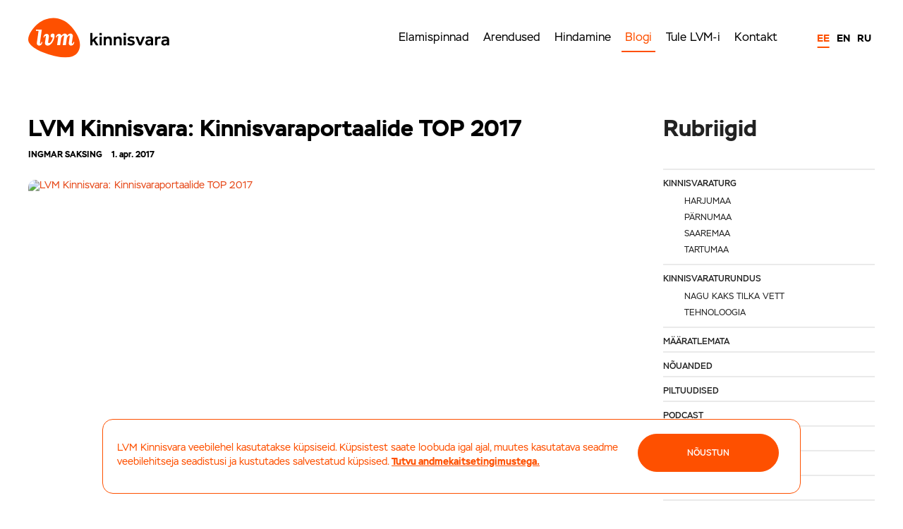

--- FILE ---
content_type: text/html; charset=UTF-8
request_url: https://lvm.ee/tag/kinnisvara24-ee/
body_size: 21157
content:
<!DOCTYPE html>




<!--[if IE 8]>

<html class="no-js lt-ie9" lang="et"> <![endif]-->



<!--[if gt IE 8]><!-->

<html class="no-js" lang="et">
<!--<![endif]-->
<head>
	<meta charset="utf-8" />
	<meta name="viewport" content="width=device-width, initial-scale=1.0" />
	<!-- Set the viewport width to device width for mobile -->
	<!--<link href='https://fonts.googleapis.com/css?family=Open+Sans:400,600,700' rel='stylesheet' type='text/css'>-->
	
	<title>kinnisvara24.ee Archives - LVM Kinnisvara – Tallinn, Tartu, Pärnu, Kuressaare</title>

	

	<!-- Global site tag (gtag.js) - Google Analytics -->
	<script async src="https://www.googletagmanager.com/gtag/js?id=G-QGC4LZ05LW"></script>
	<!-- Global site tag (gtag.js) - Google Ads: 821363091 --> 
	<script async src="https://www.googletagmanager.com/gtag/js?id=AW-821363091"></script>

	<script>
		window.dataLayer = window.dataLayer || [];

		function gtag() {
			dataLayer.push(arguments);
		}
		gtag('js', new Date());

		gtag('config', 'G-QGC4LZ05LW');

		gtag('config', 'AW-821363091');
	</script>
	<link href="https://lvm.ee/wp-content/themes/lvm2017/images/lvm-60x60.png" rel="apple-touch-icon" />
	<link href="https://lvm.ee/wp-content/themes/lvm2017/images/lvm-76x76.png" rel="apple-touch-icon"
		sizes="76x76" />
	<link href="https://lvm.ee/wp-content/themes/lvm2017/images/lvm-120x120.png" rel="apple-touch-icon"
		sizes="120x120" />
	<link href="https://lvm.ee/wp-content/themes/lvm2017/images/lvm-152x152.png" rel="apple-touch-icon"
		sizes="152x152" />
	<link rel="shortcut icon" type="image/x-icon" href="https://lvm.ee/wp-content/themes/lvm2017/favicon.ico">
	<!-- Included CSS Files -->
	<link rel="stylesheet" href="https://lvm.ee/wp-content/themes/lvm2017/css/slick.css">
	<link rel="stylesheet" href="https://lvm.ee/wp-content/themes/lvm2017/css/slick-theme.css">
	<link rel="stylesheet" href="https://lvm.ee/wp-content/themes/lvm2017/assets/stylesheets/foundation.css?v=1.174">
	<link rel="stylesheet" href="https://lvm.ee/wp-content/themes/lvm2017/css/popup_style_v1.css">
	<link rel="stylesheet" href="/lightbox/css/lightbox.css">
	<link rel="stylesheet" href="https://lvm.ee/wp-content/themes/lvm2017/assets/stylesheets/style.css">

	
		
	
	<script src="https://lvm.ee/wp-content/themes/lvm2017/js/foundation/modernizr.foundation.js"></script>
	<!--	<script src="https://lvm.ee/wp-content/themes/lvm2017/assets/javascript/foundation.js"></script>
-->
	
	<meta name='robots' content='index, follow, max-image-preview:large, max-snippet:-1, max-video-preview:-1' />
	<style>img:is([sizes="auto" i], [sizes^="auto," i]) { contain-intrinsic-size: 3000px 1500px }</style>
	<link rel="alternate" hreflang="et" href="https://lvm.ee/tag/kinnisvara24-ee/" />
<link rel="alternate" hreflang="x-default" href="https://lvm.ee/tag/kinnisvara24-ee/" />
<!-- Google tag (gtag.js) consent mode dataLayer added by Site Kit -->
<script type="text/javascript" id="google_gtagjs-js-consent-mode-data-layer">
/* <![CDATA[ */
window.dataLayer = window.dataLayer || [];function gtag(){dataLayer.push(arguments);}
gtag('consent', 'default', {"ad_personalization":"denied","ad_storage":"denied","ad_user_data":"denied","analytics_storage":"denied","functionality_storage":"denied","security_storage":"denied","personalization_storage":"denied","region":["AT","BE","BG","CH","CY","CZ","DE","DK","EE","ES","FI","FR","GB","GR","HR","HU","IE","IS","IT","LI","LT","LU","LV","MT","NL","NO","PL","PT","RO","SE","SI","SK"],"wait_for_update":500});
window._googlesitekitConsentCategoryMap = {"statistics":["analytics_storage"],"marketing":["ad_storage","ad_user_data","ad_personalization"],"functional":["functionality_storage","security_storage"],"preferences":["personalization_storage"]};
window._googlesitekitConsents = {"ad_personalization":"denied","ad_storage":"denied","ad_user_data":"denied","analytics_storage":"denied","functionality_storage":"denied","security_storage":"denied","personalization_storage":"denied","region":["AT","BE","BG","CH","CY","CZ","DE","DK","EE","ES","FI","FR","GB","GR","HR","HU","IE","IS","IT","LI","LT","LU","LV","MT","NL","NO","PL","PT","RO","SE","SI","SK"],"wait_for_update":500};
/* ]]> */
</script>
<!-- End Google tag (gtag.js) consent mode dataLayer added by Site Kit -->

	<!-- This site is optimized with the Yoast SEO plugin v26.7 - https://yoast.com/wordpress/plugins/seo/ -->
	<link rel="canonical" href="https://lvm.ee/tag/kinnisvara24-ee/" />
	<meta property="og:locale" content="et_EE" />
	<meta property="og:type" content="article" />
	<meta property="og:title" content="kinnisvara24.ee Archives - LVM Kinnisvara – Tallinn, Tartu, Pärnu, Kuressaare" />
	<meta property="og:url" content="https://lvm.ee/tag/kinnisvara24-ee/" />
	<meta property="og:site_name" content="LVM Kinnisvara – Tallinn, Tartu, Pärnu, Kuressaare" />
	<meta name="twitter:card" content="summary_large_image" />
	<meta name="twitter:site" content="@lvmkinnisvara" />
	<script type="application/ld+json" class="yoast-schema-graph">{"@context":"https://schema.org","@graph":[{"@type":"CollectionPage","@id":"https://lvm.ee/tag/kinnisvara24-ee/","url":"https://lvm.ee/tag/kinnisvara24-ee/","name":"kinnisvara24.ee Archives - LVM Kinnisvara – Tallinn, Tartu, Pärnu, Kuressaare","isPartOf":{"@id":"https://lvm.ee/#website"},"breadcrumb":{"@id":"https://lvm.ee/tag/kinnisvara24-ee/#breadcrumb"},"inLanguage":"et"},{"@type":"BreadcrumbList","@id":"https://lvm.ee/tag/kinnisvara24-ee/#breadcrumb","itemListElement":[{"@type":"ListItem","position":1,"name":"Home","item":"https://lvm.ee/"},{"@type":"ListItem","position":2,"name":"kinnisvara24.ee"}]},{"@type":"WebSite","@id":"https://lvm.ee/#website","url":"https://lvm.ee/","name":"LVM Kinnisvara – Tallinn, Tartu, Pärnu, Kuressaare","description":"LVM Kinnisvara veebileht","publisher":{"@id":"https://lvm.ee/#organization"},"potentialAction":[{"@type":"SearchAction","target":{"@type":"EntryPoint","urlTemplate":"https://lvm.ee/?s={search_term_string}"},"query-input":{"@type":"PropertyValueSpecification","valueRequired":true,"valueName":"search_term_string"}}],"inLanguage":"et"},{"@type":"Organization","@id":"https://lvm.ee/#organization","name":"LVM Kinnisvara","url":"https://lvm.ee/","logo":{"@type":"ImageObject","inLanguage":"et","@id":"https://lvm.ee/#/schema/logo/image/","url":"https://lvm.ee/wp-content/uploads/2017/12/lvm.png","contentUrl":"https://lvm.ee/wp-content/uploads/2017/12/lvm.png","width":627,"height":180,"caption":"LVM Kinnisvara"},"image":{"@id":"https://lvm.ee/#/schema/logo/image/"},"sameAs":["https://www.facebook.com/lvmkinnisvara","https://x.com/lvmkinnisvara","https://www.instagram.com/lvmkinnisvara/"]}]}</script>
	<!-- / Yoast SEO plugin. -->


<link rel='dns-prefetch' href='//www.googletagmanager.com' />
<link rel="alternate" type="application/rss+xml" title="LVM Kinnisvara – Tallinn, Tartu, Pärnu, Kuressaare &raquo; kinnisvara24.ee Sildi RSS" href="https://lvm.ee/tag/kinnisvara24-ee/feed/" />
<script type="text/javascript">
/* <![CDATA[ */
window._wpemojiSettings = {"baseUrl":"https:\/\/s.w.org\/images\/core\/emoji\/15.1.0\/72x72\/","ext":".png","svgUrl":"https:\/\/s.w.org\/images\/core\/emoji\/15.1.0\/svg\/","svgExt":".svg","source":{"concatemoji":"https:\/\/lvm.ee\/wp-includes\/js\/wp-emoji-release.min.js?ver=6.8.1"}};
/*! This file is auto-generated */
!function(i,n){var o,s,e;function c(e){try{var t={supportTests:e,timestamp:(new Date).valueOf()};sessionStorage.setItem(o,JSON.stringify(t))}catch(e){}}function p(e,t,n){e.clearRect(0,0,e.canvas.width,e.canvas.height),e.fillText(t,0,0);var t=new Uint32Array(e.getImageData(0,0,e.canvas.width,e.canvas.height).data),r=(e.clearRect(0,0,e.canvas.width,e.canvas.height),e.fillText(n,0,0),new Uint32Array(e.getImageData(0,0,e.canvas.width,e.canvas.height).data));return t.every(function(e,t){return e===r[t]})}function u(e,t,n){switch(t){case"flag":return n(e,"\ud83c\udff3\ufe0f\u200d\u26a7\ufe0f","\ud83c\udff3\ufe0f\u200b\u26a7\ufe0f")?!1:!n(e,"\ud83c\uddfa\ud83c\uddf3","\ud83c\uddfa\u200b\ud83c\uddf3")&&!n(e,"\ud83c\udff4\udb40\udc67\udb40\udc62\udb40\udc65\udb40\udc6e\udb40\udc67\udb40\udc7f","\ud83c\udff4\u200b\udb40\udc67\u200b\udb40\udc62\u200b\udb40\udc65\u200b\udb40\udc6e\u200b\udb40\udc67\u200b\udb40\udc7f");case"emoji":return!n(e,"\ud83d\udc26\u200d\ud83d\udd25","\ud83d\udc26\u200b\ud83d\udd25")}return!1}function f(e,t,n){var r="undefined"!=typeof WorkerGlobalScope&&self instanceof WorkerGlobalScope?new OffscreenCanvas(300,150):i.createElement("canvas"),a=r.getContext("2d",{willReadFrequently:!0}),o=(a.textBaseline="top",a.font="600 32px Arial",{});return e.forEach(function(e){o[e]=t(a,e,n)}),o}function t(e){var t=i.createElement("script");t.src=e,t.defer=!0,i.head.appendChild(t)}"undefined"!=typeof Promise&&(o="wpEmojiSettingsSupports",s=["flag","emoji"],n.supports={everything:!0,everythingExceptFlag:!0},e=new Promise(function(e){i.addEventListener("DOMContentLoaded",e,{once:!0})}),new Promise(function(t){var n=function(){try{var e=JSON.parse(sessionStorage.getItem(o));if("object"==typeof e&&"number"==typeof e.timestamp&&(new Date).valueOf()<e.timestamp+604800&&"object"==typeof e.supportTests)return e.supportTests}catch(e){}return null}();if(!n){if("undefined"!=typeof Worker&&"undefined"!=typeof OffscreenCanvas&&"undefined"!=typeof URL&&URL.createObjectURL&&"undefined"!=typeof Blob)try{var e="postMessage("+f.toString()+"("+[JSON.stringify(s),u.toString(),p.toString()].join(",")+"));",r=new Blob([e],{type:"text/javascript"}),a=new Worker(URL.createObjectURL(r),{name:"wpTestEmojiSupports"});return void(a.onmessage=function(e){c(n=e.data),a.terminate(),t(n)})}catch(e){}c(n=f(s,u,p))}t(n)}).then(function(e){for(var t in e)n.supports[t]=e[t],n.supports.everything=n.supports.everything&&n.supports[t],"flag"!==t&&(n.supports.everythingExceptFlag=n.supports.everythingExceptFlag&&n.supports[t]);n.supports.everythingExceptFlag=n.supports.everythingExceptFlag&&!n.supports.flag,n.DOMReady=!1,n.readyCallback=function(){n.DOMReady=!0}}).then(function(){return e}).then(function(){var e;n.supports.everything||(n.readyCallback(),(e=n.source||{}).concatemoji?t(e.concatemoji):e.wpemoji&&e.twemoji&&(t(e.twemoji),t(e.wpemoji)))}))}((window,document),window._wpemojiSettings);
/* ]]> */
</script>
<link rel='stylesheet' id='devpr-style-css' href='https://lvm.ee/wp-content/plugins/development_projects/style.css?ver=6.8.1' type='text/css' media='all' />
<link rel='stylesheet' id='new-css' href='https://lvm.ee/wp-content/themes/lvm2017/assets/stylesheets/style.css?ver=1.7' type='text/css' media='all' />
<style id='cf-frontend-style-inline-css' type='text/css'>
@font-face {
	font-family: 'Stem';
	font-weight: 400;
	font-display: auto;
	src: url('https://lvm.ee/wp-content/uploads/2021/04/ParaType-Stem.otf') format('OpenType');
}
@font-face {
	font-family: 'Stem';
	font-weight: 700;
	font-display: auto;
	src: url('https://lvm.ee/wp-content/uploads/2021/04/ParaType-Stem-Bold.otf') format('OpenType');
}
</style>
<style id='wp-emoji-styles-inline-css' type='text/css'>

	img.wp-smiley, img.emoji {
		display: inline !important;
		border: none !important;
		box-shadow: none !important;
		height: 1em !important;
		width: 1em !important;
		margin: 0 0.07em !important;
		vertical-align: -0.1em !important;
		background: none !important;
		padding: 0 !important;
	}
</style>
<link rel='stylesheet' id='wp-block-library-css' href='https://lvm.ee/wp-includes/css/dist/block-library/style.min.css?ver=6.8.1' type='text/css' media='all' />
<style id='classic-theme-styles-inline-css' type='text/css'>
/*! This file is auto-generated */
.wp-block-button__link{color:#fff;background-color:#32373c;border-radius:9999px;box-shadow:none;text-decoration:none;padding:calc(.667em + 2px) calc(1.333em + 2px);font-size:1.125em}.wp-block-file__button{background:#32373c;color:#fff;text-decoration:none}
</style>
<style id='js-archive-list-archive-widget-style-inline-css' type='text/css'>
/*!***************************************************************************************************************************************************************************************************************************************!*\
  !*** css ./node_modules/css-loader/dist/cjs.js??ruleSet[1].rules[4].use[1]!./node_modules/postcss-loader/dist/cjs.js??ruleSet[1].rules[4].use[2]!./node_modules/sass-loader/dist/cjs.js??ruleSet[1].rules[4].use[3]!./src/style.scss ***!
  \***************************************************************************************************************************************************************************************************************************************/
@charset "UTF-8";
/**
 * The following styles get applied both on the front of your site
 * and in the editor.
 *
 * Replace them with your own styles or remove the file completely.
 */
.js-archive-list a,
.js-archive-list a:focus,
.js-archive-list a:hover {
  text-decoration: none;
}
.js-archive-list .loading {
  display: inline-block;
  padding-left: 5px;
  vertical-align: middle;
  width: 25px;
}
.jal-hide {
  display: none;
}
.widget_jaw_widget ul.jaw_widget,
ul.jaw_widget ul,
body .wp-block-js-archive-list-archive-widget ul.jaw_widget,
body .wp-block-js-archive-list-archive-widget ul.jaw_widget ul,
body ul.jaw_widget {
  list-style: none;
  margin-left: 0;
  padding-left: 0;
}
.widget_jaw_widget ul.jaw_widget li,
.wp-block-js-archive-list-archive-widget ul.jaw_widget li,
.jaw_widget ul li {
  padding-left: 1rem;
  list-style: none;
}
.widget_jaw_widget ul.jaw_widget li::before,
.wp-block-js-archive-list-archive-widget ul.jaw_widget li::before,
.jaw_widget ul li::before {
  content: "";
}
.widget_jaw_widget ul.jaw_widget li .post-date::before,
.wp-block-js-archive-list-archive-widget ul.jaw_widget li .post-date::before,
.jaw_widget ul li .post-date::before {
  content: "—";
  padding-right: 5px;
}
.widget_jaw_widget ul.jaw_widget li .post-date,
.wp-block-js-archive-list-archive-widget ul.jaw_widget li .post-date,
.jaw_widget ul li .post-date {
  padding-left: 5px;
}
/** Bullet's padding **/
.jaw_symbol {
  margin-right: 0.5rem;
}

/*# sourceMappingURL=style-index.css.map*/
</style>
<style id='global-styles-inline-css' type='text/css'>
:root{--wp--preset--aspect-ratio--square: 1;--wp--preset--aspect-ratio--4-3: 4/3;--wp--preset--aspect-ratio--3-4: 3/4;--wp--preset--aspect-ratio--3-2: 3/2;--wp--preset--aspect-ratio--2-3: 2/3;--wp--preset--aspect-ratio--16-9: 16/9;--wp--preset--aspect-ratio--9-16: 9/16;--wp--preset--color--black: #000000;--wp--preset--color--cyan-bluish-gray: #abb8c3;--wp--preset--color--white: #ffffff;--wp--preset--color--pale-pink: #f78da7;--wp--preset--color--vivid-red: #cf2e2e;--wp--preset--color--luminous-vivid-orange: #ff6900;--wp--preset--color--luminous-vivid-amber: #fcb900;--wp--preset--color--light-green-cyan: #7bdcb5;--wp--preset--color--vivid-green-cyan: #00d084;--wp--preset--color--pale-cyan-blue: #8ed1fc;--wp--preset--color--vivid-cyan-blue: #0693e3;--wp--preset--color--vivid-purple: #9b51e0;--wp--preset--gradient--vivid-cyan-blue-to-vivid-purple: linear-gradient(135deg,rgba(6,147,227,1) 0%,rgb(155,81,224) 100%);--wp--preset--gradient--light-green-cyan-to-vivid-green-cyan: linear-gradient(135deg,rgb(122,220,180) 0%,rgb(0,208,130) 100%);--wp--preset--gradient--luminous-vivid-amber-to-luminous-vivid-orange: linear-gradient(135deg,rgba(252,185,0,1) 0%,rgba(255,105,0,1) 100%);--wp--preset--gradient--luminous-vivid-orange-to-vivid-red: linear-gradient(135deg,rgba(255,105,0,1) 0%,rgb(207,46,46) 100%);--wp--preset--gradient--very-light-gray-to-cyan-bluish-gray: linear-gradient(135deg,rgb(238,238,238) 0%,rgb(169,184,195) 100%);--wp--preset--gradient--cool-to-warm-spectrum: linear-gradient(135deg,rgb(74,234,220) 0%,rgb(151,120,209) 20%,rgb(207,42,186) 40%,rgb(238,44,130) 60%,rgb(251,105,98) 80%,rgb(254,248,76) 100%);--wp--preset--gradient--blush-light-purple: linear-gradient(135deg,rgb(255,206,236) 0%,rgb(152,150,240) 100%);--wp--preset--gradient--blush-bordeaux: linear-gradient(135deg,rgb(254,205,165) 0%,rgb(254,45,45) 50%,rgb(107,0,62) 100%);--wp--preset--gradient--luminous-dusk: linear-gradient(135deg,rgb(255,203,112) 0%,rgb(199,81,192) 50%,rgb(65,88,208) 100%);--wp--preset--gradient--pale-ocean: linear-gradient(135deg,rgb(255,245,203) 0%,rgb(182,227,212) 50%,rgb(51,167,181) 100%);--wp--preset--gradient--electric-grass: linear-gradient(135deg,rgb(202,248,128) 0%,rgb(113,206,126) 100%);--wp--preset--gradient--midnight: linear-gradient(135deg,rgb(2,3,129) 0%,rgb(40,116,252) 100%);--wp--preset--font-size--small: 13px;--wp--preset--font-size--medium: 20px;--wp--preset--font-size--large: 36px;--wp--preset--font-size--x-large: 42px;--wp--preset--spacing--20: 0.44rem;--wp--preset--spacing--30: 0.67rem;--wp--preset--spacing--40: 1rem;--wp--preset--spacing--50: 1.5rem;--wp--preset--spacing--60: 2.25rem;--wp--preset--spacing--70: 3.38rem;--wp--preset--spacing--80: 5.06rem;--wp--preset--shadow--natural: 6px 6px 9px rgba(0, 0, 0, 0.2);--wp--preset--shadow--deep: 12px 12px 50px rgba(0, 0, 0, 0.4);--wp--preset--shadow--sharp: 6px 6px 0px rgba(0, 0, 0, 0.2);--wp--preset--shadow--outlined: 6px 6px 0px -3px rgba(255, 255, 255, 1), 6px 6px rgba(0, 0, 0, 1);--wp--preset--shadow--crisp: 6px 6px 0px rgba(0, 0, 0, 1);}:where(.is-layout-flex){gap: 0.5em;}:where(.is-layout-grid){gap: 0.5em;}body .is-layout-flex{display: flex;}.is-layout-flex{flex-wrap: wrap;align-items: center;}.is-layout-flex > :is(*, div){margin: 0;}body .is-layout-grid{display: grid;}.is-layout-grid > :is(*, div){margin: 0;}:where(.wp-block-columns.is-layout-flex){gap: 2em;}:where(.wp-block-columns.is-layout-grid){gap: 2em;}:where(.wp-block-post-template.is-layout-flex){gap: 1.25em;}:where(.wp-block-post-template.is-layout-grid){gap: 1.25em;}.has-black-color{color: var(--wp--preset--color--black) !important;}.has-cyan-bluish-gray-color{color: var(--wp--preset--color--cyan-bluish-gray) !important;}.has-white-color{color: var(--wp--preset--color--white) !important;}.has-pale-pink-color{color: var(--wp--preset--color--pale-pink) !important;}.has-vivid-red-color{color: var(--wp--preset--color--vivid-red) !important;}.has-luminous-vivid-orange-color{color: var(--wp--preset--color--luminous-vivid-orange) !important;}.has-luminous-vivid-amber-color{color: var(--wp--preset--color--luminous-vivid-amber) !important;}.has-light-green-cyan-color{color: var(--wp--preset--color--light-green-cyan) !important;}.has-vivid-green-cyan-color{color: var(--wp--preset--color--vivid-green-cyan) !important;}.has-pale-cyan-blue-color{color: var(--wp--preset--color--pale-cyan-blue) !important;}.has-vivid-cyan-blue-color{color: var(--wp--preset--color--vivid-cyan-blue) !important;}.has-vivid-purple-color{color: var(--wp--preset--color--vivid-purple) !important;}.has-black-background-color{background-color: var(--wp--preset--color--black) !important;}.has-cyan-bluish-gray-background-color{background-color: var(--wp--preset--color--cyan-bluish-gray) !important;}.has-white-background-color{background-color: var(--wp--preset--color--white) !important;}.has-pale-pink-background-color{background-color: var(--wp--preset--color--pale-pink) !important;}.has-vivid-red-background-color{background-color: var(--wp--preset--color--vivid-red) !important;}.has-luminous-vivid-orange-background-color{background-color: var(--wp--preset--color--luminous-vivid-orange) !important;}.has-luminous-vivid-amber-background-color{background-color: var(--wp--preset--color--luminous-vivid-amber) !important;}.has-light-green-cyan-background-color{background-color: var(--wp--preset--color--light-green-cyan) !important;}.has-vivid-green-cyan-background-color{background-color: var(--wp--preset--color--vivid-green-cyan) !important;}.has-pale-cyan-blue-background-color{background-color: var(--wp--preset--color--pale-cyan-blue) !important;}.has-vivid-cyan-blue-background-color{background-color: var(--wp--preset--color--vivid-cyan-blue) !important;}.has-vivid-purple-background-color{background-color: var(--wp--preset--color--vivid-purple) !important;}.has-black-border-color{border-color: var(--wp--preset--color--black) !important;}.has-cyan-bluish-gray-border-color{border-color: var(--wp--preset--color--cyan-bluish-gray) !important;}.has-white-border-color{border-color: var(--wp--preset--color--white) !important;}.has-pale-pink-border-color{border-color: var(--wp--preset--color--pale-pink) !important;}.has-vivid-red-border-color{border-color: var(--wp--preset--color--vivid-red) !important;}.has-luminous-vivid-orange-border-color{border-color: var(--wp--preset--color--luminous-vivid-orange) !important;}.has-luminous-vivid-amber-border-color{border-color: var(--wp--preset--color--luminous-vivid-amber) !important;}.has-light-green-cyan-border-color{border-color: var(--wp--preset--color--light-green-cyan) !important;}.has-vivid-green-cyan-border-color{border-color: var(--wp--preset--color--vivid-green-cyan) !important;}.has-pale-cyan-blue-border-color{border-color: var(--wp--preset--color--pale-cyan-blue) !important;}.has-vivid-cyan-blue-border-color{border-color: var(--wp--preset--color--vivid-cyan-blue) !important;}.has-vivid-purple-border-color{border-color: var(--wp--preset--color--vivid-purple) !important;}.has-vivid-cyan-blue-to-vivid-purple-gradient-background{background: var(--wp--preset--gradient--vivid-cyan-blue-to-vivid-purple) !important;}.has-light-green-cyan-to-vivid-green-cyan-gradient-background{background: var(--wp--preset--gradient--light-green-cyan-to-vivid-green-cyan) !important;}.has-luminous-vivid-amber-to-luminous-vivid-orange-gradient-background{background: var(--wp--preset--gradient--luminous-vivid-amber-to-luminous-vivid-orange) !important;}.has-luminous-vivid-orange-to-vivid-red-gradient-background{background: var(--wp--preset--gradient--luminous-vivid-orange-to-vivid-red) !important;}.has-very-light-gray-to-cyan-bluish-gray-gradient-background{background: var(--wp--preset--gradient--very-light-gray-to-cyan-bluish-gray) !important;}.has-cool-to-warm-spectrum-gradient-background{background: var(--wp--preset--gradient--cool-to-warm-spectrum) !important;}.has-blush-light-purple-gradient-background{background: var(--wp--preset--gradient--blush-light-purple) !important;}.has-blush-bordeaux-gradient-background{background: var(--wp--preset--gradient--blush-bordeaux) !important;}.has-luminous-dusk-gradient-background{background: var(--wp--preset--gradient--luminous-dusk) !important;}.has-pale-ocean-gradient-background{background: var(--wp--preset--gradient--pale-ocean) !important;}.has-electric-grass-gradient-background{background: var(--wp--preset--gradient--electric-grass) !important;}.has-midnight-gradient-background{background: var(--wp--preset--gradient--midnight) !important;}.has-small-font-size{font-size: var(--wp--preset--font-size--small) !important;}.has-medium-font-size{font-size: var(--wp--preset--font-size--medium) !important;}.has-large-font-size{font-size: var(--wp--preset--font-size--large) !important;}.has-x-large-font-size{font-size: var(--wp--preset--font-size--x-large) !important;}
:where(.wp-block-post-template.is-layout-flex){gap: 1.25em;}:where(.wp-block-post-template.is-layout-grid){gap: 1.25em;}
:where(.wp-block-columns.is-layout-flex){gap: 2em;}:where(.wp-block-columns.is-layout-grid){gap: 2em;}
:root :where(.wp-block-pullquote){font-size: 1.5em;line-height: 1.6;}
</style>
<link rel='stylesheet' id='cpsh-shortcodes-css' href='https://lvm.ee/wp-content/plugins/column-shortcodes//assets/css/shortcodes.css?ver=1.0.1' type='text/css' media='all' />
<link rel='stylesheet' id='cookie-notice-front-css' href='https://lvm.ee/wp-content/plugins/cookie-notice/css/front.min.css?ver=2.5.11' type='text/css' media='all' />
<link rel='stylesheet' id='wpml-legacy-dropdown-0-css' href='https://lvm.ee/wp-content/plugins/sitepress-multilingual-cms/templates/language-switchers/legacy-dropdown/style.min.css?ver=1' type='text/css' media='all' />
<style id='wpml-legacy-dropdown-0-inline-css' type='text/css'>
.wpml-ls-statics-shortcode_actions, .wpml-ls-statics-shortcode_actions .wpml-ls-sub-menu, .wpml-ls-statics-shortcode_actions a {border-color:#cdcdcd;}.wpml-ls-statics-shortcode_actions a, .wpml-ls-statics-shortcode_actions .wpml-ls-sub-menu a, .wpml-ls-statics-shortcode_actions .wpml-ls-sub-menu a:link, .wpml-ls-statics-shortcode_actions li:not(.wpml-ls-current-language) .wpml-ls-link, .wpml-ls-statics-shortcode_actions li:not(.wpml-ls-current-language) .wpml-ls-link:link {color:#444444;background-color:#ffffff;}.wpml-ls-statics-shortcode_actions .wpml-ls-sub-menu a:hover,.wpml-ls-statics-shortcode_actions .wpml-ls-sub-menu a:focus, .wpml-ls-statics-shortcode_actions .wpml-ls-sub-menu a:link:hover, .wpml-ls-statics-shortcode_actions .wpml-ls-sub-menu a:link:focus {color:#000000;background-color:#eeeeee;}.wpml-ls-statics-shortcode_actions .wpml-ls-current-language > a {color:#444444;background-color:#ffffff;}.wpml-ls-statics-shortcode_actions .wpml-ls-current-language:hover>a, .wpml-ls-statics-shortcode_actions .wpml-ls-current-language>a:focus {color:#000000;background-color:#eeeeee;}
</style>
<link rel='stylesheet' id='tablepress-default-css' href='https://lvm.ee/wp-content/plugins/tablepress/css/build/default.css?ver=3.2.6' type='text/css' media='all' />
<!--n2css--><!--n2js--><script type="text/javascript" src="https://lvm.ee/wp-content/plugins/svg-support/vendor/DOMPurify/DOMPurify.min.js?ver=2.5.8" id="bodhi-dompurify-library-js"></script>
<script type="text/javascript" id="cookie-notice-front-js-before">
/* <![CDATA[ */
var cnArgs = {"ajaxUrl":"https:\/\/lvm.ee\/wp-admin\/admin-ajax.php","nonce":"66e4f476a0","hideEffect":"fade","position":"bottom","onScroll":false,"onScrollOffset":100,"onClick":false,"cookieName":"cookie_notice_accepted","cookieTime":2592000,"cookieTimeRejected":2592000,"globalCookie":false,"redirection":false,"cache":true,"revokeCookies":false,"revokeCookiesOpt":"automatic"};
/* ]]> */
</script>
<script type="text/javascript" src="https://lvm.ee/wp-content/plugins/cookie-notice/js/front.min.js?ver=2.5.11" id="cookie-notice-front-js"></script>
<script type="text/javascript" src="https://lvm.ee/wp-content/plugins/stop-user-enumeration/frontend/js/frontend.js?ver=1.7.7" id="stop-user-enumeration-js" defer="defer" data-wp-strategy="defer"></script>
<script type="text/javascript" src="https://lvm.ee/wp-includes/js/jquery/jquery.min.js?ver=3.7.1" id="jquery-core-js"></script>
<script type="text/javascript" src="https://lvm.ee/wp-includes/js/jquery/jquery-migrate.min.js?ver=3.4.1" id="jquery-migrate-js"></script>
<script type="text/javascript" id="bodhi_svg_inline-js-extra">
/* <![CDATA[ */
var svgSettings = {"skipNested":""};
/* ]]> */
</script>
<script type="text/javascript" src="https://lvm.ee/wp-content/plugins/svg-support/js/min/svgs-inline-min.js" id="bodhi_svg_inline-js"></script>
<script type="text/javascript" id="bodhi_svg_inline-js-after">
/* <![CDATA[ */
cssTarget={"Bodhi":"img.style-svg","ForceInlineSVG":"style-svg"};ForceInlineSVGActive="false";frontSanitizationEnabled="on";
/* ]]> */
</script>
<script type="text/javascript" src="https://lvm.ee/wp-content/plugins/sitepress-multilingual-cms/templates/language-switchers/legacy-dropdown/script.min.js?ver=1" id="wpml-legacy-dropdown-0-js"></script>
<link rel="https://api.w.org/" href="https://lvm.ee/wp-json/" /><link rel="alternate" title="JSON" type="application/json" href="https://lvm.ee/wp-json/wp/v2/tags/663" /><link rel="EditURI" type="application/rsd+xml" title="RSD" href="https://lvm.ee/xmlrpc.php?rsd" />
<meta name="generator" content="WordPress 6.8.1" />
<meta name="generator" content="WPML ver:4.7.5 stt:1,15,18,47;" />
<meta name="generator" content="Site Kit by Google 1.170.0" /><meta name="generator" content="Elementor 3.34.1; features: additional_custom_breakpoints; settings: css_print_method-external, google_font-enabled, font_display-auto">
			<style>
				.e-con.e-parent:nth-of-type(n+4):not(.e-lazyloaded):not(.e-no-lazyload),
				.e-con.e-parent:nth-of-type(n+4):not(.e-lazyloaded):not(.e-no-lazyload) * {
					background-image: none !important;
				}
				@media screen and (max-height: 1024px) {
					.e-con.e-parent:nth-of-type(n+3):not(.e-lazyloaded):not(.e-no-lazyload),
					.e-con.e-parent:nth-of-type(n+3):not(.e-lazyloaded):not(.e-no-lazyload) * {
						background-image: none !important;
					}
				}
				@media screen and (max-height: 640px) {
					.e-con.e-parent:nth-of-type(n+2):not(.e-lazyloaded):not(.e-no-lazyload),
					.e-con.e-parent:nth-of-type(n+2):not(.e-lazyloaded):not(.e-no-lazyload) * {
						background-image: none !important;
					}
				}
			</style>
			
	
	<meta name="google-site-verification" content="LeqFB-jEH33AzhM0l_eAXpDnIHx44xNKewcqhFdwhnA" />


	<!-- Facebook Pixel Code -->
	<script>
		! function (f, b, e, v, n, t, s) {
			if (f.fbq) return;
			n = f.fbq = function () {
				n.callMethod ?
					n.callMethod.apply(n, arguments) : n.queue.push(arguments)
			};
			if (!f._fbq) f._fbq = n;
			n.push = n;
			n.loaded = !0;
			n.version = '2.0';
			n.queue = [];
			t = b.createElement(e);
			t.async = !0;
			t.src = v;
			s = b.getElementsByTagName(e)[0];
			s.parentNode.insertBefore(t, s)
		}(window, document, 'script',
			'https://connect.facebook.net/en_US/fbevents.js');
		fbq('init', '1576253235980290');
		fbq('track', 'PageView');

		fbq('track', 'ViewContent', {
			content_type: 'home_listing', // REQUIRED: DO NOT change this, must be set to 'home_listing'
			city: 'Pärnu', //Required for Search event
			region: 'Pärnumaa', // region is the state for the US. Required for Search event
			country: 'Estonia', //Required for Search event
		});
	</script>
	<noscript><img height="1" width="1" style="display:none"
			src="https://www.facebook.com/tr?id=1576253235980290&ev=PageView&noscript=1" /></noscript>
	<!-- End Facebook Pixel Code -->

</head>



<body class="archive tag tag-kinnisvara24-ee tag-663 wp-theme-lvm2017  et cookies-not-set elementor-default elementor-kit-19575">


	<div id="fb-root"></div>
	<div class="popup active" id="showAskPopup" style="display:none;">
		<div class="row">
			<div class="three columns"></div>
			<div class="six columns">
				<div class="popup-content"><a href="#" class="close-btn" onclick="$('#showAskPopup').hide();"></a>
					<h2 class="orange">Palju maksab sinu kinnisvara?</h2>
					<h4>Mõtled kinnisvara müümisele või oled lihtsalt uudishimulik ja soovid teada, palju võiks see täna väärt olla? Hindame Sinu kinnisvara tasuta. Täida järgnevad väljad ning võtame peagi ühendust.					</h4>
					<div class="custom" id="askMyPrice">
						<h5>Kinnisvara tüüp</h5>
				<form class="form-custom">
				<div class="row">
					<div class="five columns">
						<span class="orange funk">*</span>
						<select name="propertyType" >

							<option value="Maja" >Maja</option>
							<option value="Korter" >Korter</option>
							<option value="Ridaelamuboks" >Ridaelamuboks</option>
							<option value="Majaosa" >Majaosa</option>
							<option value="Suvila" >Suvila</option>
							<option value="Krunt" >Krunt</option>
							<option value="Maa" >Maa</option>
						</select>
					</div>
					<div class="one columns"></div>
					<div class="six columns">
						<span class="orange funk">*</span>
						<select name="county" onchange="filterPriceCities($(this).val())" id="pricecounty"><option value="3214"  selected="selected">Harju maakond</option><option value="5598" >Hiiu maakond</option><option value="2514" >Ida-Viru maakond</option><option value="5329" >Jõgeva maakond</option><option value="5793" >Järva maakond</option><option value="2918" >Lääne maakond</option><option value="196" >Lääne-Viru maakond</option><option value="4123" >Põlva maakond</option><option value="638" >Pärnu maakond</option><option value="4944" >Rapla maakond</option><option value="4408" >Saare maakond</option><option value="2051" >Tartu maakond</option><option value="4" >Valga maakond</option><option value="1086" >Viljandi maakond</option><option value="1424" >Võru maakond</option>
						</select>
					</div>
				</div>
				<div class="row">
					<div class="five columns">
						<span class="orange funk">*</span>
						<select name="state">
							<option value="Valmis" >Valmis</option>
							<option value="Valmimisjärgus" >Valmimisjärgus</option>
							<option value="Uus ehitis" >Uus ehitis</option>
							<option value="Uus viimistlus" >Uus viimistlus</option>
							<option value="Renoveeritud" >Renoveeritud</option>
							<option value="Vajab remonti" >Vajab remonti</option>
							<option value="Vajab sanitaarremonti" >Vajab sanitaarremonti</option>
							<option value="Sanitaarremont tehtud" >Sanitaarremont tehtud</option>

						</select>
					</div>
					<div class="one columns"></div>
					<div class="six columns">
						<span class="orange funk">*</span>
						<select name="city" id="pricecity"><option value="4121" >Aegviidu vald</option><option value="3531" >Anija vald</option><option value="3700" >Harku vald</option><option value="3215" >Jõelähtme vald</option><option value="3532" >Kehra linn</option><option value="4119" >Keila linn</option><option value="3360" >Keila vald</option><option value="3947" >Kernu vald</option><option value="3445" >Kiili vald</option><option value="3574" >Kose vald</option><option value="3282" >Kuusalu vald</option><option value="6227" >Loksa linn</option><option value="4117" >Maardu linn</option><option value="3606" >Nissi vald</option><option value="4087" >Padise vald</option><option value="4114" >Paldiski linn</option><option value="3466" >Raasiku vald</option><option value="3843" >Rae vald</option><option value="3634" >Saku vald</option><option value="6224" >Saue linn</option><option value="3913" >Saue vald</option><option value="3522" >Tallinna linn</option><option value="3628" >Vasalemma vald</option><option value="3891" >Viimsi vald</option>

						</select>
					</div>
				</div>
				<h5>Aadress</h5>
				<div class="row">
					<div class="twelve columns">
						<span class="orange funk">*</span>
						<input type="text" placeholder="näit: Pärnu mnt 8-20" name="aadress"/>
					</div>
				</div>
				</form>
				<div class="row">
					<div class="five columns">
						<span class="orange funk">*</span>
						<span class="btn btn-success fileinput-button">
							<i class="icon-plus icon-white"></i>
							<span class="button wide gray">Lisa fotod <span class="foto"></span></span>
							<input id="fileupload" type="file" name="files" multiple>
						</span>
					</div>
					<div class="one columns"></div>
					<div class="six columns">
					</div>
				</div>
				<div class="row">
					<div class="twelve columns checkbox-wrapper upfiles">

					</div>
				</div>
				<div class="row">
					<div class="twelve columns">
						<h5>Nimi</h5>
						<span class="orange funk">*</span>
						<input type="text" placeholder="näit: Ingmar Saksing" name="name"/>
					</div>
				</div>
				<div class="row">
					<div class="twelve columns">
						<h5>Telefon</h5>
						<span class="orange funk">*</span>
						<input type="text" placeholder="näit: 543 21 67 89" name="phone"/>
					</div>
				</div>
				<div class="row">
					<div class="twelve columns">
						<h5>e-post</h5>
						<span class="orange funk">*</span>
						<input type="text" placeholder="näit: keegi@kuskil.ee" name="email"/>
					</div>
				</div>
				<div class="row">
					<div class="twelve columns text-center">
						<h3 class="orange">* Väljade täitmine on kohustuslik.</h3>
					</div>
				</div>
				<div class="row" id="askMyPriceResponse">
				</div>
				<div class="row">
					<div class="twelve columns text-center">
						<a href="#" class="button wide" id="ask_price_submit" onclick="askForMyPrice(); return false;">Tahan teada oma kinnisvara hinda!</a>
					</div>
				</div>
				<div class="row">
					<div class="twelve columns text-center">
						<p>Hind on orienteeruv ning see võib erineda turuhinnast, mistõttu saadud tulemus ei ole käsitletav eksperthinnanguna ning hinnalahknevuse tekkimisel LVM Kinnisvara vastutust ei kanna.</p>
					</div>
				</div>					</div>
				</div>
			</div>
			<div class="three columns"></div>
		</div>
	</div>

	<div class="popup active" id="showSendFriendPopup" style="display:none;">
		<div class="row">
			<div class="three columns"></div>
			<div class="six columns">
				<div class="popup-content"><a href="#" class="close-btn"
						onclick="$('#showSendFriendPopup').hide();"></a>
					<h2 class="orange">Saada sõbrale</h2>
					<div class="custom" id="SendFriend">
						
		<form method="post" OnSubmit="SendFriend(); return false;" name="sf" action="https://lvm.ee/">
		<h5>Sinu nimi</h5>
		<div class="row">
				<div class="twelve columns">
					<span class="orange funk">*</span>
					<input type="text" placeholder="" name="y_name"/>
				</div>
			</div>
			<h5>Sinu e-post</h5>
			<div class="row">
				<div class="twelve columns">
					<span class="orange funk">*</span>
					<input type="text" placeholder="" name="y_mail"/>
				</div>
			</div>
			<h5>Sõbra nimi</h5>
			<div class="row">
				<div class="twelve columns">
					<span class="orange funk">*</span>
					<input type="text" placeholder="" name="f_name"/>
				</div>
			</div>
			<h5>Sõbra e-post</h5>
			<div class="row">
				<div class="twelve columns">
					<span class="orange funk">*</span>
					<input type="text" placeholder="" name="f_mail"/>
				</div>
			</div>
			<h5>Sõnum</h5>
			<div class="row">
				<div class="twelve columns">

					<textarea name="f_message" rows="4" class="send-textarea"></textarea>
				</div>
			</div>
			<div class="row" id="SendFriendResponse">
		</div>
		<div class="row">
			<div class="twelve columns">
				<div id="capcha">
				</div>
			</div>
		</div>
		<div class="row">
			<div class="twelve columns text-center">
				<a href="#" class="button wide" id="send_friend_submit" onclick="SendFriend(); return false;">Saada sõbrale!</a>
			</div>
		</div>

		<input type="submit" value="" style="display:none;">
		</form>					</div>
				</div>
			</div>
			<div class="three columns"></div>
		</div>
	</div>
	<div class="navmenu-wrapper">
	<div class="row navmenu">
		<a href="https://lvm.ee" class="logo"><img
					src="https://lvm.ee/wp-content/themes/lvm2017/images/LVMlogo.svg" width="226" height="79"
					alt="LVM kinnisvara" /></a>

			<button class="hamburger hamburger--spin" type="button">
				<span class="hamburgerTxt">menüü</span>
				<span class="hamburger-box">
					<span class="hamburger-inner"></span>
				</span>
			</button>
	
				<div class="menuButtons">
						<ul class="nav-bar right"><li class=""><a href="https://lvm.ee/objektid/">Elamispinnad</a><li class=""><a href="https://lvm.ee/arendusobjektid/">Arendused</a><li class=""><a href="https://lvm.ee/hindamine/">Hindamine</a><li class="active "><a href="https://lvm.ee/blog/">Blogi</a><li class=""><a href="https://lvm.ee/tule-lvmi/">Tule LVM-i</a><li class=""><a href="https://lvm.ee/kontakt/">Kontakt</a>
			<li>
				<div class="search-box-wrapper">
					<form role="search" method="get" id="searchform" action="https://lvm.ee/">
						<input class="search-box small" type="text"  name="s" id="s" />
						<a href="#" class="search-button" onclick="$('#searchform').submit();"></a>
					</form>
					</div>
			</li><li class="language-bar"><ul><li><a class="current" href="https://lvm.ee/tag/kinnisvara24-ee/">EE</a></li><li><a href="https://lvm.ee/en/">EN</a></li><li><a href="https://lvm.ee/ru/">RU</a></li></ul></li></ul>		</div>
			</div></div><div class="row blogpage">
	<div class="blogpage-left">
	<div class="blogpost">
	<h2><a href="https://lvm.ee/lvm-kinnisvara-kinnisvaraportaalide-top-2017/">LVM Kinnisvara: Kinnisvaraportaalide TOP 2017</a></h2>


	<div class="blogpost-meta">
		<a href="https://lvm.ee/maakler/ingmar-saksing/" class="blogpost-author">
			<!--	<img width="20" height="20" alt="" src="https://lvm.ee/wp-content/themes/lvm2017/images/poster-ico.png"> -->
			<span>Ingmar Saksing</span>
		</a>
		<span class="blogpost-date">
			1. apr. 2017		</span>
	</div>


	

	<a class="blogpost-image" href="https://lvm.ee/lvm-kinnisvara-kinnisvaraportaalide-top-2017/"><img src="https://www.lvm.ee/wp-content/uploads/2017/04/lvm-pakkumiste-arv-portaalides-aprill2017-2.png" alt="LVM Kinnisvara: Kinnisvaraportaalide TOP 2017"/></a><a class="blogpost-text" style="color: black!important;margin: 10px 0 0!important;display: flex;" href="https://lvm.ee/lvm-kinnisvara-kinnisvaraportaalide-top-2017/"><p>Koostasime kinnisvaraportaalide pingerea. Põhimõtteid portaalide reastamiseks on mitmeid. Kui pingerea võinuks koostada külastatavuse, müügikäibe või ka näiteks liitunud firmade/eraisikute arvu alusel, siis meie reastasime taaskord kõik portaalid ainsana avalikult kättesaadavate andmete ehk üüri- ja müügipakkumiste arvu alusel.</p></a>

</div>	</div>
	<div class="blogpage-right">
			<h3>Rubriigid</h3>
	<ul class="blog-list">
			<li class="cat-item cat-item-5"><a href="https://lvm.ee/category/kinnisvaraturg/">Kinnisvaraturg</a>
<ul class='children'>
	<li class="cat-item cat-item-17"><a href="https://lvm.ee/category/kinnisvaraturg/harjumaa/">Harjumaa</a>
</li>
	<li class="cat-item cat-item-9"><a href="https://lvm.ee/category/kinnisvaraturg/parnumaa-kinnisvaraturg/">Pärnumaa</a>
</li>
	<li class="cat-item cat-item-12"><a href="https://lvm.ee/category/kinnisvaraturg/saaremaa-kinnisvaraturg/">Saaremaa</a>
</li>
	<li class="cat-item cat-item-366"><a href="https://lvm.ee/category/kinnisvaraturg/tartumaa/">Tartumaa</a>
</li>
</ul>
</li>
	<li class="cat-item cat-item-6"><a href="https://lvm.ee/category/kinnisvaraturundus/">Kinnisvaraturundus</a>
<ul class='children'>
	<li class="cat-item cat-item-7"><a href="https://lvm.ee/category/kinnisvaraturundus/nagu-kaks-tilka-vett/">Nagu kaks tilka vett</a>
</li>
	<li class="cat-item cat-item-13"><a href="https://lvm.ee/category/kinnisvaraturundus/tehnoloogia/">Tehnoloogia</a>
</li>
</ul>
</li>
	<li class="cat-item cat-item-1"><a href="https://lvm.ee/category/maaratlemata/">Määratlemata</a>
</li>
	<li class="cat-item cat-item-8"><a href="https://lvm.ee/category/nouanded/">Nõuanded</a>
</li>
	<li class="cat-item cat-item-10"><a href="https://lvm.ee/category/piltuudised/">Piltuudised</a>
</li>
	<li class="cat-item cat-item-778"><a href="https://lvm.ee/category/podcast/">Podcast</a>
</li>
	<li class="cat-item cat-item-11"><a href="https://lvm.ee/category/ponevad-kohalikud-kohad/">Põnevad kohalikud kohad</a>
</li>
	<li class="cat-item cat-item-728"><a href="https://lvm.ee/category/raha-ja-ruutmeetrid/">Raha ja ruutmeetrid</a>
</li>
	<li class="cat-item cat-item-14"><a href="https://lvm.ee/category/teised-meist/">Teised meist</a>
</li>
	<li class="cat-item cat-item-16"><a href="https://lvm.ee/category/maaratakse-vaikimisi-kui-ei-ole-teemat-postitusele-maaratud/">Uudised</a>
</li>
 
	</ul>
	<h3>Arhiiv</h3>
	<ul class="blog-list">
			<li><a href='https://lvm.ee/2026/'>2026</a></li>
	<li><a href='https://lvm.ee/2025/'>2025</a></li>
	<li><a href='https://lvm.ee/2024/'>2024</a></li>
	<li><a href='https://lvm.ee/2023/'>2023</a></li>
	<li><a href='https://lvm.ee/2022/'>2022</a></li>
	<li><a href='https://lvm.ee/2021/'>2021</a></li>
	<li><a href='https://lvm.ee/2020/'>2020</a></li>
	<li><a href='https://lvm.ee/2019/'>2019</a></li>
	<li><a href='https://lvm.ee/2018/'>2018</a></li>
	<li><a href='https://lvm.ee/2017/'>2017</a></li>
	<li><a href='https://lvm.ee/2016/'>2016</a></li>
	<li><a href='https://lvm.ee/2015/'>2015</a></li>
	<li><a href='https://lvm.ee/2014/'>2014</a></li>
	<li><a href='https://lvm.ee/2013/'>2013</a></li>
	<li><a href='https://lvm.ee/2012/'>2012</a></li>
	<li><a href='https://lvm.ee/2011/'>2011</a></li>
	<li><a href='https://lvm.ee/2010/'>2010</a></li>
	<li><a href='https://lvm.ee/2009/'>2009</a></li>
	<li><a href='https://lvm.ee/2008/'>2008</a></li>
	<li><a href='https://lvm.ee/2007/'>2007</a></li>
 
	</ul>
	</div>
</div>

<div class="row-footer">
	<div class="footer">
		<p class="footer-slogan">Meil on sinu jaoks aega.</br>

			Võta julgelt ühendust.		</p>

		<div class="footer-offices">
	<div class="office">
		<span class="city">Tallinn</span>
		<ul class="stats">
			<li class="time">
				<div class="icon icon-primary">
					<svg xmlns="http://www.w3.org/2000/svg" viewBox="0 0 10.23 10.23">
        <defs>
          <style>
            .cls-1 {
              fill: #fe5000;
            }
          </style>
        </defs>
        <title>clock</title>
        <g id="Layer_2" data-name="Layer 2">
          <g id="Layer_1-2" data-name="Layer 1">
            <g>
              <path class="cls-1" d="M5.12,6.24a.57.57,0,0,1-.38-.15L2.36,3.88a.56.56,0,0,1,.76-.82l2,1.86L6.47,3.71a.57.57,0,0,1,.79,0,.56.56,0,0,1,0,.79L5.5,6.1A.54.54,0,0,1,5.12,6.24Z"/>
              <path class="cls-1" d="M5.11,10.23a5.12,5.12,0,1,1,5.12-5.12A5.11,5.11,0,0,1,5.11,10.23Zm0-9.16a4,4,0,1,0,4.05,4A4.05,4.05,0,0,0,5.11,1.07Z"/>
            </g>
          </g>
        </g>
      </svg>
      				</div>
				E - R 9 - 17
			</li>
			<li class="adress">
				<div class="icon icon-primary">
					<svg xmlns="http://www.w3.org/2000/svg" viewBox="0 0 7.87 10.37">
        <defs>
          <style>
            .cls-1 {
              fill: #fe5000;
            }
          </style>
        </defs>
        <title>pin</title>
        <g id="Layer_2" data-name="Layer 2">
          <g id="Layer_1-2" data-name="Layer 1">
            <g>
              <path class="cls-1" d="M3.93,3.35a.77.77,0,1,0,.77.77.76.76,0,0,0-.77-.77"/>
              <path class="cls-1" d="M3.93,1A3,3,0,0,1,6.87,4.23,7,7,0,0,1,3.93,9.35,6.8,6.8,0,0,1,1,4.23,3,3,0,0,1,3.93,1m0-1A4,4,0,0,0,0,4.23c0,3.21,3,6.14,3.93,6.14s3.94-3,3.94-6.14A4,4,0,0,0,3.93,0"/>
            </g>
          </g>
        </g>
      </svg>
      				</div>
				Pärnu mnt 29<br/> 10119 Tallinn
			</li>
			<li class="phone">
				<div class="icon icon-primary">
					<svg xmlns="http://www.w3.org/2000/svg" viewBox="0 0 6.37 10.37">
        <defs>
          <style>
            .cls-1 {
              fill: #fe5000;
            }
          </style>
        </defs>
        <title>smartphone</title>
        <g id="Layer_2" data-name="Layer 2">
          <g id="Layer_1-2" data-name="Layer 1">
            <g>
              <path class="cls-1" d="M5.17,1a.2.2,0,0,1,.2.2v8a.2.2,0,0,1-.2.2h-4a.2.2,0,0,1-.2-.2v-8A.2.2,0,0,1,1.2,1Zm0-1h-4A1.2,1.2,0,0,0,0,1.2v8a1.2,1.2,0,0,0,1.2,1.2h4a1.2,1.2,0,0,0,1.2-1.2v-8A1.2,1.2,0,0,0,5.17,0"/>
              <path class="cls-1" d="M3.18,7A.77.77,0,1,0,4,7.8.77.77,0,0,0,3.18,7"/>
            </g>
          </g>
        </g>
      </svg>
      				</div>
				<a href="tel:+37256941700">+372 5694 1700</a>
			</li>
			<li class="email">
				<div class="icon icon-primary">
					<svg xmlns="http://www.w3.org/2000/svg" viewBox="0 0 10.37 8">
        <defs>
          <style>
            .cls-1 {
              fill: #fe5000;
            }
      
            .cls-2 {
              fill: none;
              stroke: #fe5000;
              stroke-linecap: round;
              stroke-linejoin: round;
              stroke-width: 1.12px;
            }
          </style>
        </defs>
        <title>letter</title>
        <g id="Layer_2" data-name="Layer 2">
          <g id="Layer_1-2" data-name="Layer 1">
            <g>
              <path class="cls-1" d="M9,1.12a.23.23,0,0,1,.23.23V6.66A.23.23,0,0,1,9,6.88H1.35a.22.22,0,0,1-.23-.22V1.35a.23.23,0,0,1,.23-.23ZM9,0H1.35A1.34,1.34,0,0,0,0,1.35V6.66A1.34,1.34,0,0,0,1.35,8H9a1.35,1.35,0,0,0,1.35-1.34V1.35A1.35,1.35,0,0,0,9,0"/>
              <polyline class="cls-2" points="0.85 0.85 5.18 5.01 7.56 2.81"/>
            </g>
          </g>
        </g>
      </svg>
      				</div>
				<a href="mailto:tallinn@lvm.ee">tallinn@lvm.ee</a>
			</li>
			 
		</ul>
	</div>
	<div class="office">
		<span class="city">Tartu</span>
		<ul class="stats">
			<li class="time">
				<div class="icon icon-primary">
					<svg xmlns="http://www.w3.org/2000/svg" viewBox="0 0 10.23 10.23">
        <defs>
          <style>
            .cls-1 {
              fill: #fe5000;
            }
          </style>
        </defs>
        <title>clock</title>
        <g id="Layer_2" data-name="Layer 2">
          <g id="Layer_1-2" data-name="Layer 1">
            <g>
              <path class="cls-1" d="M5.12,6.24a.57.57,0,0,1-.38-.15L2.36,3.88a.56.56,0,0,1,.76-.82l2,1.86L6.47,3.71a.57.57,0,0,1,.79,0,.56.56,0,0,1,0,.79L5.5,6.1A.54.54,0,0,1,5.12,6.24Z"/>
              <path class="cls-1" d="M5.11,10.23a5.12,5.12,0,1,1,5.12-5.12A5.11,5.11,0,0,1,5.11,10.23Zm0-9.16a4,4,0,1,0,4.05,4A4.05,4.05,0,0,0,5.11,1.07Z"/>
            </g>
          </g>
        </g>
      </svg>
      				</div>
				E - R 9 - 17
			</li>
			<li class="adress">
				<div class="icon icon-primary">
					<svg xmlns="http://www.w3.org/2000/svg" viewBox="0 0 7.87 10.37">
        <defs>
          <style>
            .cls-1 {
              fill: #fe5000;
            }
          </style>
        </defs>
        <title>pin</title>
        <g id="Layer_2" data-name="Layer 2">
          <g id="Layer_1-2" data-name="Layer 1">
            <g>
              <path class="cls-1" d="M3.93,3.35a.77.77,0,1,0,.77.77.76.76,0,0,0-.77-.77"/>
              <path class="cls-1" d="M3.93,1A3,3,0,0,1,6.87,4.23,7,7,0,0,1,3.93,9.35,6.8,6.8,0,0,1,1,4.23,3,3,0,0,1,3.93,1m0-1A4,4,0,0,0,0,4.23c0,3.21,3,6.14,3.93,6.14s3.94-3,3.94-6.14A4,4,0,0,0,3.93,0"/>
            </g>
          </g>
        </g>
      </svg>
      				</div>
				Ülikooli 6a</br>51003, Tartu
			</li>
			<li class="phone">
				<div class="icon icon-primary">
					<svg xmlns="http://www.w3.org/2000/svg" viewBox="0 0 6.37 10.37">
        <defs>
          <style>
            .cls-1 {
              fill: #fe5000;
            }
          </style>
        </defs>
        <title>smartphone</title>
        <g id="Layer_2" data-name="Layer 2">
          <g id="Layer_1-2" data-name="Layer 1">
            <g>
              <path class="cls-1" d="M5.17,1a.2.2,0,0,1,.2.2v8a.2.2,0,0,1-.2.2h-4a.2.2,0,0,1-.2-.2v-8A.2.2,0,0,1,1.2,1Zm0-1h-4A1.2,1.2,0,0,0,0,1.2v8a1.2,1.2,0,0,0,1.2,1.2h4a1.2,1.2,0,0,0,1.2-1.2v-8A1.2,1.2,0,0,0,5.17,0"/>
              <path class="cls-1" d="M3.18,7A.77.77,0,1,0,4,7.8.77.77,0,0,0,3.18,7"/>
            </g>
          </g>
        </g>
      </svg>
      				</div>
				<a href="tel:+3727102000">+372 710 2000</a>
			</li>
			<li class="email">
				<div class="icon icon-primary">
					<svg xmlns="http://www.w3.org/2000/svg" viewBox="0 0 10.37 8">
        <defs>
          <style>
            .cls-1 {
              fill: #fe5000;
            }
      
            .cls-2 {
              fill: none;
              stroke: #fe5000;
              stroke-linecap: round;
              stroke-linejoin: round;
              stroke-width: 1.12px;
            }
          </style>
        </defs>
        <title>letter</title>
        <g id="Layer_2" data-name="Layer 2">
          <g id="Layer_1-2" data-name="Layer 1">
            <g>
              <path class="cls-1" d="M9,1.12a.23.23,0,0,1,.23.23V6.66A.23.23,0,0,1,9,6.88H1.35a.22.22,0,0,1-.23-.22V1.35a.23.23,0,0,1,.23-.23ZM9,0H1.35A1.34,1.34,0,0,0,0,1.35V6.66A1.34,1.34,0,0,0,1.35,8H9a1.35,1.35,0,0,0,1.35-1.34V1.35A1.35,1.35,0,0,0,9,0"/>
              <polyline class="cls-2" points="0.85 0.85 5.18 5.01 7.56 2.81"/>
            </g>
          </g>
        </g>
      </svg>
      				</div>
				<a href="mailto:tartu@lvm.ee">tartu@lvm.ee</a>
			</li>

			 

		</ul>
	</div>
	<div class="office">
		<span class="city">Pärnu</span>
		<ul class="stats">
			<li class="time">
				<div class="icon icon-primary">
					<svg xmlns="http://www.w3.org/2000/svg" viewBox="0 0 10.23 10.23">
        <defs>
          <style>
            .cls-1 {
              fill: #fe5000;
            }
          </style>
        </defs>
        <title>clock</title>
        <g id="Layer_2" data-name="Layer 2">
          <g id="Layer_1-2" data-name="Layer 1">
            <g>
              <path class="cls-1" d="M5.12,6.24a.57.57,0,0,1-.38-.15L2.36,3.88a.56.56,0,0,1,.76-.82l2,1.86L6.47,3.71a.57.57,0,0,1,.79,0,.56.56,0,0,1,0,.79L5.5,6.1A.54.54,0,0,1,5.12,6.24Z"/>
              <path class="cls-1" d="M5.11,10.23a5.12,5.12,0,1,1,5.12-5.12A5.11,5.11,0,0,1,5.11,10.23Zm0-9.16a4,4,0,1,0,4.05,4A4.05,4.05,0,0,0,5.11,1.07Z"/>
            </g>
          </g>
        </g>
      </svg>
      				</div>
				E - R 9 - 17
			</li>
			<li class="adress">
				<div class="icon icon-primary">
					<svg xmlns="http://www.w3.org/2000/svg" viewBox="0 0 7.87 10.37">
        <defs>
          <style>
            .cls-1 {
              fill: #fe5000;
            }
          </style>
        </defs>
        <title>pin</title>
        <g id="Layer_2" data-name="Layer 2">
          <g id="Layer_1-2" data-name="Layer 1">
            <g>
              <path class="cls-1" d="M3.93,3.35a.77.77,0,1,0,.77.77.76.76,0,0,0-.77-.77"/>
              <path class="cls-1" d="M3.93,1A3,3,0,0,1,6.87,4.23,7,7,0,0,1,3.93,9.35,6.8,6.8,0,0,1,1,4.23,3,3,0,0,1,3.93,1m0-1A4,4,0,0,0,0,4.23c0,3.21,3,6.14,3.93,6.14s3.94-3,3.94-6.14A4,4,0,0,0,3.93,0"/>
            </g>
          </g>
        </g>
      </svg>
      				</div>
				Keskväljak 1</br>80010, Pärnu
			</li>
			<li class="phone">
				<div class="icon icon-primary">
					<svg xmlns="http://www.w3.org/2000/svg" viewBox="0 0 6.37 10.37">
        <defs>
          <style>
            .cls-1 {
              fill: #fe5000;
            }
          </style>
        </defs>
        <title>smartphone</title>
        <g id="Layer_2" data-name="Layer 2">
          <g id="Layer_1-2" data-name="Layer 1">
            <g>
              <path class="cls-1" d="M5.17,1a.2.2,0,0,1,.2.2v8a.2.2,0,0,1-.2.2h-4a.2.2,0,0,1-.2-.2v-8A.2.2,0,0,1,1.2,1Zm0-1h-4A1.2,1.2,0,0,0,0,1.2v8a1.2,1.2,0,0,0,1.2,1.2h4a1.2,1.2,0,0,0,1.2-1.2v-8A1.2,1.2,0,0,0,5.17,0"/>
              <path class="cls-1" d="M3.18,7A.77.77,0,1,0,4,7.8.77.77,0,0,0,3.18,7"/>
            </g>
          </g>
        </g>
      </svg>
      				</div>
				<a href="tel:+37256568000">+372 5656 8000</a>
			</li>
			<li class="email">
				<div class="icon icon-primary">
					<svg xmlns="http://www.w3.org/2000/svg" viewBox="0 0 10.37 8">
        <defs>
          <style>
            .cls-1 {
              fill: #fe5000;
            }
      
            .cls-2 {
              fill: none;
              stroke: #fe5000;
              stroke-linecap: round;
              stroke-linejoin: round;
              stroke-width: 1.12px;
            }
          </style>
        </defs>
        <title>letter</title>
        <g id="Layer_2" data-name="Layer 2">
          <g id="Layer_1-2" data-name="Layer 1">
            <g>
              <path class="cls-1" d="M9,1.12a.23.23,0,0,1,.23.23V6.66A.23.23,0,0,1,9,6.88H1.35a.22.22,0,0,1-.23-.22V1.35a.23.23,0,0,1,.23-.23ZM9,0H1.35A1.34,1.34,0,0,0,0,1.35V6.66A1.34,1.34,0,0,0,1.35,8H9a1.35,1.35,0,0,0,1.35-1.34V1.35A1.35,1.35,0,0,0,9,0"/>
              <polyline class="cls-2" points="0.85 0.85 5.18 5.01 7.56 2.81"/>
            </g>
          </g>
        </g>
      </svg>
      				</div>
				<a href="mailto:parnu@lvm.ee">parnu@lvm.ee</a>
			</li>

			 

		</ul>
	</div>
	<div class="office">
		<span class="city">Kuressaare</span>
		<ul class="stats">
			<li class="time">
				<div class="icon icon-primary">
					<svg xmlns="http://www.w3.org/2000/svg" viewBox="0 0 10.23 10.23">
        <defs>
          <style>
            .cls-1 {
              fill: #fe5000;
            }
          </style>
        </defs>
        <title>clock</title>
        <g id="Layer_2" data-name="Layer 2">
          <g id="Layer_1-2" data-name="Layer 1">
            <g>
              <path class="cls-1" d="M5.12,6.24a.57.57,0,0,1-.38-.15L2.36,3.88a.56.56,0,0,1,.76-.82l2,1.86L6.47,3.71a.57.57,0,0,1,.79,0,.56.56,0,0,1,0,.79L5.5,6.1A.54.54,0,0,1,5.12,6.24Z"/>
              <path class="cls-1" d="M5.11,10.23a5.12,5.12,0,1,1,5.12-5.12A5.11,5.11,0,0,1,5.11,10.23Zm0-9.16a4,4,0,1,0,4.05,4A4.05,4.05,0,0,0,5.11,1.07Z"/>
            </g>
          </g>
        </g>
      </svg>
      				</div>
				E - R 9 - 17
			</li>
			<li class="adress">
				<div class="icon icon-primary">
					<svg xmlns="http://www.w3.org/2000/svg" viewBox="0 0 7.87 10.37">
        <defs>
          <style>
            .cls-1 {
              fill: #fe5000;
            }
          </style>
        </defs>
        <title>pin</title>
        <g id="Layer_2" data-name="Layer 2">
          <g id="Layer_1-2" data-name="Layer 1">
            <g>
              <path class="cls-1" d="M3.93,3.35a.77.77,0,1,0,.77.77.76.76,0,0,0-.77-.77"/>
              <path class="cls-1" d="M3.93,1A3,3,0,0,1,6.87,4.23,7,7,0,0,1,3.93,9.35,6.8,6.8,0,0,1,1,4.23,3,3,0,0,1,3.93,1m0-1A4,4,0,0,0,0,4.23c0,3.21,3,6.14,3.93,6.14s3.94-3,3.94-6.14A4,4,0,0,0,3.93,0"/>
            </g>
          </g>
        </g>
      </svg>
      				</div>
				Tallinna 16</br>93819, Kuressaare
			</li>
			<li class="phone">
				<div class="icon icon-primary">
					<svg xmlns="http://www.w3.org/2000/svg" viewBox="0 0 6.37 10.37">
        <defs>
          <style>
            .cls-1 {
              fill: #fe5000;
            }
          </style>
        </defs>
        <title>smartphone</title>
        <g id="Layer_2" data-name="Layer 2">
          <g id="Layer_1-2" data-name="Layer 1">
            <g>
              <path class="cls-1" d="M5.17,1a.2.2,0,0,1,.2.2v8a.2.2,0,0,1-.2.2h-4a.2.2,0,0,1-.2-.2v-8A.2.2,0,0,1,1.2,1Zm0-1h-4A1.2,1.2,0,0,0,0,1.2v8a1.2,1.2,0,0,0,1.2,1.2h4a1.2,1.2,0,0,0,1.2-1.2v-8A1.2,1.2,0,0,0,5.17,0"/>
              <path class="cls-1" d="M3.18,7A.77.77,0,1,0,4,7.8.77.77,0,0,0,3.18,7"/>
            </g>
          </g>
        </g>
      </svg>
      				</div>
				<a href="tel:+3724526044">+372 452 6044</a>
			</li>
			<li class="email">
				<div class="icon icon-primary">
					<svg xmlns="http://www.w3.org/2000/svg" viewBox="0 0 10.37 8">
        <defs>
          <style>
            .cls-1 {
              fill: #fe5000;
            }
      
            .cls-2 {
              fill: none;
              stroke: #fe5000;
              stroke-linecap: round;
              stroke-linejoin: round;
              stroke-width: 1.12px;
            }
          </style>
        </defs>
        <title>letter</title>
        <g id="Layer_2" data-name="Layer 2">
          <g id="Layer_1-2" data-name="Layer 1">
            <g>
              <path class="cls-1" d="M9,1.12a.23.23,0,0,1,.23.23V6.66A.23.23,0,0,1,9,6.88H1.35a.22.22,0,0,1-.23-.22V1.35a.23.23,0,0,1,.23-.23ZM9,0H1.35A1.34,1.34,0,0,0,0,1.35V6.66A1.34,1.34,0,0,0,1.35,8H9a1.35,1.35,0,0,0,1.35-1.34V1.35A1.35,1.35,0,0,0,9,0"/>
              <polyline class="cls-2" points="0.85 0.85 5.18 5.01 7.56 2.81"/>
            </g>
          </g>
        </g>
      </svg>
      				</div>
				<a href="mailto:kuressaare@lvm.ee">kuressaare@lvm.ee</a>
			</li>

			 

		</ul>
	</div>

</div>		<p class="footer-copyright">&#169; LVM Kinnisvara - Tallinn, Tartu, Pärnu, Kuressaare
		</p>
	</div>
</div>
<div class="popupbanner_c ">
	<div class="popupbanner_inner" style="float: none;">
		<div class="popupbanner" style="right: 0;">
<div class="form-style sidebox" id="contact_form">
<div class="boxtop"><div class="closebox"><span class="closeX">+</span> <span class="closeText">SULGE</span></div></div>
<div class="boxmiddle form" id="contact_body">
	<div class="sidebox--side__left">
<h2 >Soovid oma kinnisvara hinda teada?</h2>
<p class="boxcontent">Jäta oma number - selgitame välja!</p>

<form >
<input type="text" name="phone" id="phone" required  placeholder="Telefon" value="" />
<select id="location" name="location" required ><option value="0">Vali linn</option><option value="tallinn">Tallinn</option><option value="tartu">Tartu</option><option value="parnu">Pärnu</option><option value="kuressaare">Kuressaare</option></select><button  class="send button  button-black button-icon" value="Saada" onclick="clearSearchFields(); return false;">
<div class="icon icon-white "><svg xmlns="http://www.w3.org/2000/svg" viewBox="0 0 9.6 12.04">
        <defs>
          <style>
            .cls-1 {
              fill: #fe5000;
            }
          </style>
        </defs>
        <title>arrow_outline</title>
        <g id="Layer_2" data-name="Layer 2">
          <g id="Layer_1-2" data-name="Layer 1">
            <path class="cls-1" d="M.5,12A.47.47,0,0,1,.22,12,.49.49,0,0,1,0,11.44L.74,7.7a.49.49,0,0,1,.59-.39.49.49,0,0,1,.39.58L1.21,10.5l7-4.41-7-4.53.48,2.55L3.43,5.3a.5.5,0,0,1-.56.82L1,4.82A.49.49,0,0,1,.75,4.5L0,.59A.52.52,0,0,1,.22.08a.5.5,0,0,1,.55,0l8.6,5.6a.5.5,0,0,1,0,.84L.77,12A.53.53,0,0,1,.5,12Z"/>
          </g>
        </g>
      </svg>
      </div>Saada</button>
</form>
</div>
<div class="sidebox--side__right">
<div class="contact_img"><img loading="lazy" width="1080" height="1080" src="https://lvm.ee/wp-content/uploads/2017/05/Andres-Sutt.png" class="attachment-full size-full wp-post-image" alt="" decoding="async" srcset="https://lvm.ee/wp-content/uploads/2017/05/Andres-Sutt.png 1080w, https://lvm.ee/wp-content/uploads/2017/05/Andres-Sutt-300x300.png 300w, https://lvm.ee/wp-content/uploads/2017/05/Andres-Sutt-1024x1024.png 1024w, https://lvm.ee/wp-content/uploads/2017/05/Andres-Sutt-150x150.png 150w, https://lvm.ee/wp-content/uploads/2017/05/Andres-Sutt-768x768.png 768w" sizes="(max-width: 1080px) 100vw, 1080px" /></div>


</div>


</div>
<div class="boxmiddle thankyou" id="contact_results" style="display:none;">
</div>


</div>



			<script type="text/javascript">

jQuery(document).load(function() {

jQuery('select[name="location"]').trigger('change', true);
});

jQuery(document).ready(function() {


	if ($.cookie('sidebanner')) {
	   jQuery(".popupbanner").hide();
    }else{

			setTimeout(function(){
				jQuery(".popupbanner").fadeIn();
			}, 8000);

    }





	jQuery("#contact_form .closebox").click(function() {
		jQuery(".popupbanner").fadeOut();
		var date = new Date();
		//var minutes = 30*96;
		var minutes = 2880;
		date.setTime(date.getTime() + (minutes * 60 * 1000));
		jQuery.cookie('sidebanner', '1', { expires: date, path: '/' });
	});

    jQuery("#contact_form .send").click(function() {
        var proceed = true;


        if(proceed) //everything looks good! proceed...
        {
		 //get input field values data to be sent to server
            post_data = {
                'phonenr'  : jQuery('#phone').val(),
				'locationnr'  : jQuery('#location option:selected').val()
            };

            //Ajax post data to server
            jQuery.post('/wp-content/themes/lvm2017/contact_popup_submit.php', post_data, function(response){
                if(response.type == 'error'){ //load json data from server and output message
                    output = '<div class="error">'+response.text+'</div>';
                }else{
                    output = '<h2>Tänud</h2><p class="boxcontent">Võtame Sinuga peatselt ühendust!</p>';

					var date = new Date();
					//var minutes = 30*96;
					var minutes = 1;
					date.setTime(date.getTime() + (minutes * 60 * 1000));
					jQuery.cookie('sidebanner', '1', { expires: date, path: '/' });

                    //reset values in all input fields
                    jQuery("#contact_form  input:required").val('');
                    jQuery("#contact_form #contact_body").slideUp(); //hide form after success
                }
                jQuery("#contact_form #contact_results").hide().html(output).slideDown();
            }, 'json');
        }
    });

    //reset previously set border colors and hide all message on .keyup()
    jQuery("#contact_form  input:required").keyup(function() {
        jQuery(this).css('border-color','');
        jQuery("#result").slideUp();
    });
});
</script>


		</div>
	</div>
</div>
<script src="https://ajax.googleapis.com/ajax/libs/jquery/1.12.4/jquery.min.js"></script>

<script src="https://lvm.ee/wp-content/themes/lvm2017/js/foundation/jquery.cookie.js"></script>
<script src="https://lvm.ee/wp-content/themes/lvm2017/js/foundation/jquery.event.move.js"></script>
<script src="https://lvm.ee/wp-content/themes/lvm2017/js/foundation/jquery.event.swipe.js"></script>
<script src="https://lvm.ee/wp-content/themes/lvm2017/js/foundation/jquery.foundation.accordion.js"></script>
<script src="https://lvm.ee/wp-content/themes/lvm2017/js/foundation/jquery.foundation.alerts.js"></script>
<script src="https://lvm.ee/wp-content/themes/lvm2017/js/foundation/jquery.foundation.buttons.js"></script>
<script src="https://lvm.ee/wp-content/themes/lvm2017/js/foundation/jquery.foundation.clearing.js"></script>
<script src="https://lvm.ee/wp-content/themes/lvm2017/js/foundation/jquery.foundation.forms.js"></script>
<script src="https://lvm.ee/wp-content/themes/lvm2017/js/foundation/jquery.foundation.navigation.js"></script>
<script src="https://lvm.ee/wp-content/themes/lvm2017/js/foundation/jquery.foundation.tabs.js"></script>
<!--
<script src="https://lvm.ee/wp-content/themes/lvm2017/js/foundation/jquery.foundation.joyride.js"></script>
<script src="https://lvm.ee/wp-content/themes/lvm2017/js/foundation/jquery.foundation.magellan.js"></script>
<script src="https://lvm.ee/wp-content/themes/lvm2017/js/foundation/jquery.foundation.mediaQueryToggle.js"></script>
<script src="https://lvm.ee/wp-content/themes/lvm2017/js/foundation/jquery.foundation.orbit.js"></script>
<script src="https://lvm.ee/wp-content/themes/lvm2017/js/foundation/jquery.foundation.tooltips.js"></script>
-->
<script src="https://lvm.ee/wp-content/themes/lvm2017/js/foundation/jquery.foundation.reveal.js"></script>
<script src="https://lvm.ee/wp-content/themes/lvm2017/js/foundation/jquery.foundation.topbar.js"></script>
<script src="https://lvm.ee/wp-content/themes/lvm2017/js/foundation/jquery.placeholder.js"></script>
<script src="https://lvm.ee/wp-content/themes/lvm2017/js/js.cookie.js"></script>

<script src="https://lvm.ee/wp-content/themes/lvm2017/js/jquery-ui-1.10.3.custom.min.js"></script>

<!-- <script src="https://lvm.ee/wp-content/themes/lvm2017/js/jquery.appear.js"></script>-->
<script src="https://lvm.ee/wp-content/themes/lvm2017/js/jquery.appear-master/jquery.appear.js"></script>

<!-- Application Javascript, safe to override -->
<script src="https://lvm.ee/wp-content/themes/lvm2017/js/foundation/app.js"></script>
<script src="https://lvm.ee/wp-content/themes/lvm2017/js/imagelightbox.min.js"></script>
<script src="https://lvm.ee/wp-content/themes/lvm2017/js/equalize.min.js"></script>
<script src="https://lvm.ee/wp-content/themes/lvm2017/js/slick.min.js"></script>

<!-- UIkit CSS 
<link rel="stylesheet" href="https://cdn.jsdelivr.net/npm/uikit@3.7.2/dist/css/uikit.min.css" />
-->
<!-- UIkit JS -->
<script src="https://cdn.jsdelivr.net/npm/uikit@3.7.2/dist/js/uikit.min.js"></script>
<script src="https://cdn.jsdelivr.net/npm/uikit@3.7.2/dist/js/uikit-icons.min.js"></script>

<script>
		$("#socialmedia-buttons").html(`<div class="icons"> <a href="https://www.facebook.com/lvmkinnisvara" target="_blank"> <div class = "icon icon-white icon-round icon-background-primary">
		<?xml version="1.0" encoding="iso-8859-1"?>
        <!-- Generator: Adobe Illustrator 18.1.1, SVG Export Plug-In . SVG Version: 6.00 Build 0)  -->
        <svg version="1.1" id="Capa_1" xmlns="http://www.w3.org/2000/svg" xmlns:xlink="http://www.w3.org/1999/xlink" x="0px" y="0px"
             viewBox="0 0 155.139 155.139" style="enable-background:new 0 0 155.139 155.139;" xml:space="preserve">
        <g>
            <path id="f_1_" style="fill:#010002;" d="M89.584,155.139V84.378h23.742l3.562-27.585H89.584V39.184
                c0-7.984,2.208-13.425,13.67-13.425l14.595-0.006V1.08C115.325,0.752,106.661,0,96.577,0C75.52,0,61.104,12.853,61.104,36.452
                v20.341H37.29v27.585h23.814v70.761H89.584z"/>
        </g>
        <g>
        </g>
        <g>
        </g>
        <g>
        </g>
        <g>
        </g>
        <g>
        </g>
        <g>
        </g>
        <g>
        </g>
        <g>
        </g>
        <g>
        </g>
        <g>
        </g>
        <g>
        </g>
        <g>
        </g>
        <g>
        </g>
        <g>
        </g>
        <g>
        </g>
        </svg>
         </div></a>
		<a href="https://www.instagram.com/lvmkinnisvara/" target="_blank"> <div class="icon icon-white icon-round icon-background-primary">
		<svg height="511pt" viewBox="0 0 511 511.9" width="511pt" xmlns="http://www.w3.org/2000/svg"><path d="m510.949219 150.5c-1.199219-27.199219-5.597657-45.898438-11.898438-62.101562-6.5-17.199219-16.5-32.597657-29.601562-45.398438-12.800781-13-28.300781-23.101562-45.300781-29.5-16.296876-6.300781-34.898438-10.699219-62.097657-11.898438-27.402343-1.300781-36.101562-1.601562-105.601562-1.601562s-78.199219.300781-105.5 1.5c-27.199219 1.199219-45.898438 5.601562-62.097657 11.898438-17.203124 6.5-32.601562 16.5-45.402343 29.601562-13 12.800781-23.097657 28.300781-29.5 45.300781-6.300781 16.300781-10.699219 34.898438-11.898438 62.097657-1.300781 27.402343-1.601562 36.101562-1.601562 105.601562s.300781 78.199219 1.5 105.5c1.199219 27.199219 5.601562 45.898438 11.902343 62.101562 6.5 17.199219 16.597657 32.597657 29.597657 45.398438 12.800781 13 28.300781 23.101562 45.300781 29.5 16.300781 6.300781 34.898438 10.699219 62.101562 11.898438 27.296876 1.203124 36 1.5 105.5 1.5s78.199219-.296876 105.5-1.5c27.199219-1.199219 45.898438-5.597657 62.097657-11.898438 34.402343-13.300781 61.601562-40.5 74.902343-74.898438 6.296876-16.300781 10.699219-34.902343 11.898438-62.101562 1.199219-27.300781 1.5-36 1.5-105.5s-.101562-78.199219-1.300781-105.5zm-46.097657 209c-1.101562 25-5.300781 38.5-8.800781 47.5-8.601562 22.300781-26.300781 40-48.601562 48.601562-9 3.5-22.597657 7.699219-47.5 8.796876-27 1.203124-35.097657 1.5-103.398438 1.5s-76.5-.296876-103.402343-1.5c-25-1.097657-38.5-5.296876-47.5-8.796876-11.097657-4.101562-21.199219-10.601562-29.398438-19.101562-8.5-8.300781-15-18.300781-19.101562-29.398438-3.5-9-7.699219-22.601562-8.796876-47.5-1.203124-27-1.5-35.101562-1.5-103.402343s.296876-76.5 1.5-103.398438c1.097657-25 5.296876-38.5 8.796876-47.5 4.101562-11.101562 10.601562-21.199219 19.203124-29.402343 8.296876-8.5 18.296876-15 29.398438-19.097657 9-3.5 22.601562-7.699219 47.5-8.800781 27-1.199219 35.101562-1.5 103.398438-1.5 68.402343 0 76.5.300781 103.402343 1.5 25 1.101562 38.5 5.300781 47.5 8.800781 11.097657 4.097657 21.199219 10.597657 29.398438 19.097657 8.5 8.300781 15 18.300781 19.101562 29.402343 3.5 9 7.699219 22.597657 8.800781 47.5 1.199219 27 1.5 35.097657 1.5 103.398438s-.300781 76.300781-1.5 103.300781zm0 0"/><path d="m256.449219 124.5c-72.597657 0-131.5 58.898438-131.5 131.5s58.902343 131.5 131.5 131.5c72.601562 0 131.5-58.898438 131.5-131.5s-58.898438-131.5-131.5-131.5zm0 216.800781c-47.097657 0-85.300781-38.199219-85.300781-85.300781s38.203124-85.300781 85.300781-85.300781c47.101562 0 85.300781 38.199219 85.300781 85.300781s-38.199219 85.300781-85.300781 85.300781zm0 0"/><path d="m423.851562 119.300781c0 16.953125-13.746093 30.699219-30.703124 30.699219-16.953126 0-30.699219-13.746094-30.699219-30.699219 0-16.957031 13.746093-30.699219 30.699219-30.699219 16.957031 0 30.703124 13.742188 30.703124 30.699219zm0 0"/></svg> </div></a>
		<a href="https://www.linkedin.com/company/1671318" target="_blank"> <div class="icon icon-white icon-round icon-background-primary"><svg id="Bold" enable-background="new 0 0 24 24" height="512" viewBox="0 0 24 24" width="512" xmlns="http://www.w3.org/2000/svg"><path d="m23.994 24v-.001h.006v-8.802c0-4.306-.927-7.623-5.961-7.623-2.42 0-4.044 1.328-4.707 2.587h-.07v-2.185h-4.773v16.023h4.97v-7.934c0-2.089.396-4.109 2.983-4.109 2.549 0 2.587 2.384 2.587 4.243v7.801z"/><path d="m.396 7.977h4.976v16.023h-4.976z"/><path d="m2.882 0c-1.591 0-2.882 1.291-2.882 2.882s1.291 2.909 2.882 2.909 2.882-1.318 2.882-2.909c-.001-1.591-1.292-2.882-2.882-2.882z"/></svg> </div></a>
		</div>`);
</script>

<script>
	function setBanksHeight() {
		let box = document.querySelector(".banks-wrapper");
		let banks = document.querySelector(".banks");
		if (box && banks) {
			let width = box.offsetWidth;
			let height = box.offsetHeight;
			//console.log("banksHeight ",height)
			banks.style.cssText = "--bwrapper-height:" + height + "px";
		}
	}
	$(window).resize(function () {
		$(".nav-bar").removeClass("active");
		$(".navmenu").removeClass("mobileActive");
		$("body").removeClass("menuActive");
		$(".hamburger").removeClass("is-active");
		setBanksHeight()
	});

	$(document).ready(function () {
		setBanksHeight()
		$(".hamburger").on("click", function () {
			if ($(this).hasClass("is-active")) {
				$(this).removeClass("is-active");
				$(".nav-bar").removeClass("active");
				$(".navmenu").removeClass("mobileActive");
				$("body").removeClass("menuActive");

			} else {
				$(this).addClass("is-active");
				$(".nav-bar").addClass("active");
				$(".navmenu").addClass("mobileActive");
				$("body").addClass("menuActive");
			}
		});

		$(".accordion-item").on("click", function () {
			if ($(this).hasClass("is-active")) {
				$(this).removeClass("is-active");
				toggleBanks($(this));
			} else {
				$(this).addClass("is-active");
				toggleBanks($(this));
			}

		});

		function toggleBanks(el) {
			if (el.hasClass("loan-info")) {
				if ($(".banks").hasClass("is-active")) {
					$(".banks").removeClass("is-active")
				} else {
					$(".banks").addClass("is-active")
				}

			}
		}



		$(".tabs-dropdown").on("click", function () {
			if ($(this).hasClass("menu-open")) {
				$(".tabs-dropdown > button").removeClass("is-active")
				$(this).removeClass("menu-open");
			} else {	
				$(".tabs-dropdown > button").addClass("is-active")
			
				$(this).addClass("menu-open");
			}


		})








		vid = false;
		if (document.getElementById("mainpage_video")) {
			var vid = document.getElementById("mainpage_video");

			document.getElementById('mainpage_video').addEventListener("ended", function () {
				$('.slickslide').slick('slickPlay');

			}, false);
		}

		$('.text-divider').equalize();
		$('.slickslide').slick({
			infinite: true,
			autoplay: true,
			autoplaySpeed: 3000,
			dots: true,
			speed: 500,
			fade: true,
			cssEase: 'linear',
			adaptiveHeight: true
		});

		$('.slickslide').on('afterChange', function (event, slick, currentSlide) {
			current = $(slick.$slides[currentSlide]);

			if (vid) {
				if (current.attr('data-videocaption')) {
					vid.play();
					$('.slickslide').slick('slickPause');
				} else {
					vid.pause();
					vid.currentTime = 0;
				}
			}
			cap = current.attr('data-caption');
			$(".slick-captions").find(cap).show();

		});
		$('.slickslide').on('beforeChange', function (event, slick, currentSlide) {
			$(".slick-captions span").hide();
		});

		$(".video-mute-button").click(function () {
			if ($(this).hasClass("mute")) {
				vid.muted = false;
				$(this).removeClass("mute");
			} else {
				vid.muted = true;
				$(this).addClass("mute");
			}
		});

	});

	$(window).load(function () {
		$("#submit").addClass("button");
		var parent = $(".captionstyles").parent('div');
		parent.removeAttr('id');
		parent.removeAttr('class');
		var slidernav = $(".slider-nav");
		slidernav.hide();
		slidernav.attr('style', 'visibility:hidden;');

	});


	function filterDev(city, page, type) {
		data = {
			action: 'filter_cities',
			dev_city: city,
			dev_page: page,
			dev_type: type
		};
		jQuery.post("https://lvm.ee/wp-admin/admin-ajax.php", data, function (response) {
			$("#dev-object-container").html(response);

		});
		return false;
	}

	function filterCities(parent) {
		data = {
			action: 'objectfilter_cities',
			parent: parent,

		};
		jQuery.post("https://lvm.ee/wp-admin/admin-ajax.php", data, function (response) {
			$("#cities").html(response);
			$('#cities').trigger('change', true);
		});

		return false;
	}

	function filterVillages(parent) {
		data = {
			action: 'objectfilter_villages',
			parent: parent,
			county: $("#ObjectLoc").val(),
		};
		//console.log("loading");
		jQuery.post("https://lvm.ee/wp-admin/admin-ajax.php", data, function (response) {
			$("#villages").html(response);
			$("#villages").siblings("div").find("ul").html(response);
			//console.log("laetud", response);
		});
		return false;
	}

	$("select").on("change", function () {
		if ($(this).val() == 0) {
			$(this).removeClass("selected")
		} else {
			$(this).addClass("selected")
		}
	})

	var animating = 0;

	function resetAnimatingVariable() {
		setTimeout(function () {
			animating = 0;
		}, 500);
	}

	function showDetailSearch() {
		if (animating == 1) {
			return false;
		} else {
			animating = 1;
			$("#mapSearch").hide("fade", 200);
			$("#detailSearch").delay(250).show("fade", 250);
			$("#mapSearchRow").hide();
			$("#detailSearchRow").show();
			$("#searchrow").addClass("form-block", 300);
			$("#search_title").html("Detailotsing");
			resetAnimatingVariable();
		}
		return false;
	}

	function hideDetailSearch() {
		if (animating == 1) {
			return false;
		} else {
			animating = 1;
			$("#detailSearch").hide("fade", 200);
			$("#mapSearch").delay(250).show("fade", 250);
			$("#mapSearchRow").show();
			$("#detailSearchRow").hide();
			$("#searchrow").removeClass("form-block", 300);
			$("#search_title").html("Kiirotsing");
			resetAnimatingVariable();

		}
		return false;
	}




	function clearSearchFields() {
		$('input[name="os[object_adr]"]').val("");
		$('input[name="os[object_id]"]').val("");
		$('input[name="os[Price_min]"]').val("");
		$('input[name="os[Price_max]"]').val("");
		$('input[name="os[NumberOfRooms_min]"]').val("");
		$('input[name="os[NumberOfRooms_max]"]').val("");
		$('input[name="os[size_min]"]').val("");
		$('input[name="os[size_max]"]').val("");
		$('input[name="os[Floor_min]"]').val("");
		$('input[name="os[Floor_max]"]').val("");


		$('select[name="os[ObjectLoc]"]').val(0);
		$('select[name="os[ObjectLoc]"]').trigger('change', true);

		$('select[name="os[ObjectType]"]').val("apartment");
		$('select[name="os[ObjectType]"]').trigger('change', true);

		$('select[name="os[Transaction]"]').val("sale");
		$('select[name="os[Transaction]"]').trigger('change', true);

		$('select[name="os[Level2]"]').val("sale");
		$('select[name="os[Level2]"]').trigger('change', true);

		$('select[name="os[BuildingStructure]"]').val("0");
		$('select[name="os[BuildingStructure]"]').trigger('change', true);

		$('select[name="os[Level3]"]').val("0");

		$('select[name="os[Alacrity]"]').val("0");
		$('select[name="os[Alacrity]"]').trigger('change', true);

		$('select[name="os[Broker]"]').val("0");
		$('select[name="os[Broker]"]').trigger('change', true);

		$('select[name="os[Heating]"]').val("0");
		$('select[name="os[Heating]"]').trigger('change', true);

	}

	function doSimpleSearch() {

		$('input[name="os[detail_search]"]').val(0);
		$('#objectSearch').submit();
	}

	function doDetailSearch() {
		$('input[name="os[detail_search]"]').val(1);
		$('#objectSearch').submit();
	}


	$("#objectSearch").keypress(function (event) {
		if (event.which == 13) {
			event.preventDefault();
			doSimpleORDetailSearch();
		}
	});


	function doSimpleORDetailSearch() {
		//console.log("called");
		if ($("#searchrow").hasClass("form-block")) {
			doDetailSearch();
		} else {
			doSimpleSearch();
		}
	}

	function sendClientForm() {
		data = $("#clientform").serialize();

		jQuery.post("https://lvm.ee/wp-admin/admin-ajax.php", data, function (response) {
			$("#clientform-container").html(response);
			$("#clientform-container").foundationCustomForms();
		});
	}

	function sendClientForm2() {
		data = $("#clientform2").serialize();
		jQuery.post("https://lvm.ee/wp-admin/admin-ajax.php", data, function (response) {
			$("#clientform2-container").html(response);
			$("#clientform2-container").foundationCustomForms();

		});
	}


	function sendClientFormSimple() {
		data = $("#clientformsimple").serialize();

		jQuery.post("https://lvm.ee/wp-admin/admin-ajax.php", data, function (response) {
			$("#clientformsimple-container").html(response);
			$("#clientformsimple-container").foundationCustomForms();
		});
	}

	function sendTutvumisForm() {
		data = $("#tutvumisform").serialize();

		jQuery.post("https://lvm.ee/wp-admin/admin-ajax.php", data, function (response) {
			$("#tuleTutvumisohtule").html(response);
			$("#tuleTutvumisohtule").foundationCustomForms();
		});
	}

	function sendSoovidMyyaForm() {
		data = $("#soovidmyyaform").serialize();
		jQuery.post("https://lvm.ee/wp-admin/admin-ajax.php", data, function (response) {
			$("#myyk_form_container").html(response);
			$("#myyk_form_container").foundationCustomForms();
		});
	}


	function sendmyyk_form() {
		data = $("#myyk_form").serialize();
		jQuery.post("https://lvm.ee/wp-admin/admin-ajax.php", data, function (response) {
			$("#myyk_form").html(response);
			$("#myyk_form").foundationCustomForms();
		});
	}

	function sendbroker_form()
				{
						data = $("#broker_form").serialize();
						jQuery.post("https://lvm.ee/wp-admin/admin-ajax.php", data, function(response) {
							$("#broker_form_container").html(response);
							setTimeout(function() {
								//showAndmedForm()
							}, 5000);
						});
				}


function showAndmedForm(){
	if($(".broker-reveal-form").hasClass("is-active")){
		$(".broker-reveal-form").removeClass("is-active");
			$(".broker").removeClass("is-active");
	}else{
		$(".broker-reveal-form").addClass("is-active");
			$(".broker").addClass("is-active");
	}
}



	function sendhindamineform() {
		data = $("#hindamineform").serialize();	
		$('.hindamineSubmit').css("pointer-events","none").addClass("disabled");
		jQuery.post("https://lvm.ee/wp-admin/admin-ajax.php", data, function (response) {
		
			$("#soovidHinnata").html(response);
			$("#soovidHinnata").foundationCustomForms();
		
		}).done(function() {
			$('.hindamineSubmit').css("pointer-events","auto").removeClass("disabled")
		gtag('event', 'conversion', { 'send_to': 'AW-821363091/3SIwCN7O-tsBEJOD1IcD' }); 
		});
	}

	function sendBrokerForm() {
		pichtml = $(".upfiles:visible").html();
		data = $("#brokerform").serialize();

		if (!$('#send_cv_button').hasClass('disabled')) {
			jQuery.post("https://lvm.ee/wp-admin/admin-ajax.php", data, function (response) {
				$("#brokerform-container").html(response);
				$("#brokerform-container").foundationCustomForms();
				//$( ".upfiles:visible").html(pichtml);
				$('#send_cv_button').removeClass('disabled');
			});
			$('#send_cv_button').addClass('disabled');
		}

	}

	function removeUrl(value, el) {

		if (value === el.value) {
			if (!document.getElementById("hindamiseurl").value) {
				document.getElementById("hindamiseurl").value = document.getElementById("hindamiseurlstore").value
			}
		} else {
			document.getElementById("hindamiseurl").value = "";
		}
	}
</script>

<script src="https://lvm.ee/wp-content/themes/lvm2017/js/vendor/jquery.ui.widget.js"></script>
<!-- The Iframe Transport is required for browsers without support for XHR file uploads -->
<script src="https://lvm.ee/wp-content/themes/lvm2017/js/jquery.iframe-transport.js"></script>
<!-- The basic File Upload plugin -->
<script src="https://lvm.ee/wp-content/themes/lvm2017/js/jquery.fileupload.js"></script>
<script src="/lightbox/js/lightbox.js"></script>
<script src="https://www.google.com/recaptcha/api.js?onload=onloadCallback&render=explicit" async defer>
</script>

<script>
	/*jslint unparam: true */
	/*global window, $ */

	var file_uploading = false;


	function handleFiles(files) {
		for (var i = 0; i < files.length; i++) {
			fileUpload(files[i]);
		}
	}
	var index = 0;

	function fileUpload(data) {

		this.fileData = data;

		var xhr = new XMLHttpRequest({
			mozSystem: true
		});
		this.xhr = xhr;
		var self = this;

		xhr.open("POST", '/?picupload=1', true);
		xhr.setRequestHeader("X-Requested-With", "XMLHttpRequest");

		var formData = new FormData();
		formData.append("file", self.fileData, self.fileData.name);

		xhr.onload = function () {
			var file = JSON.parse(this.responseText);
			$('.upfiles:visible').append('<label><input type="hidden" name="addpics[' + index + ']" value="' + file
				.url + '" /><input type="hidden" name="addpicsname[' + index + ']" value="' + file.name +
				'" /><a href="#" onclick="$(this).parent().remove(); return false;" class="delete-ico"></a> ' +
				file.name + '</label>');
			$("#ask_price_submit, #send_cv_button").removeClass("disabled");
			index++;
		}

		xhr.send(formData);
	}

	$(document).on("change", ".cvupload, #fileupload", function () {
		$("#ask_price_submit, #send_cv_button").addClass("disabled");
		handleFiles(this.files);
	});

	function askForMyPrice() {
		if (!file_uploading) {
			pics = new Array();
			$(".upfiles:visible input").each(function (index) {
				pics += $(this).val() + ';';
			});
			//console.log(JSON.stringify(pics))
			data = {
				action: 'ask_my_price',
				propertyType: $('select[name="propertyType"]').val(),
				county: $('select[name="county"]').val(),
				state: $('select[name="state"]').val(),
				city: $('select[name="city"]').val(),
				aadress: $('input[name="aadress"]').val(),
				name: $('input[name="name"]').val(),
				phone: $('input[name="phone"]').val(),
				email: $('input[name="email"]').val(),
				pictures: pics


			};
			jQuery.post("https://lvm.ee/wp-admin/admin-ajax.php", data, function (response) {
				if (response == 'OK') {
					$('#showAskPopup').hide();
					$("#message_sent").reveal();
					return;
				}
				$("#askMyPriceResponse").html(response);
				//filterPriceCities($("#pricecounty").val())
			});
			return false;
		}
		return false;
	}


	function filterPriceCities(parent) {
		if (parent == 2514 || parent == 5793) {
			$("#ask_price_submit").hide();
			$("#askMyPriceResponse").html(
				'<div class="error">Täname huvi tundmast "Palju maksab minu kinnisvara?" teenuse vastu. Kahjuks ei saa me selles maakonnas olevat objekti hinnata, kuna meil hetkel puudub seal esindus.</div>'
			);
		} else {
			$("#ask_price_submit").show();
			$("#askMyPriceResponse").html("");
		}

		data = {
			action: 'objectfilter_pricecities',
			parent: parent,

		};
		jQuery.post("https://lvm.ee/wp-admin/admin-ajax.php", data, function (response) {
			$("#pricecity").html(response);
			$('#pricecity').trigger('change', true);
		});

		return false;
	}

	var onloadCallback = function () {
		capcha = grecaptcha.render('capcha', {
			'sitekey': '6Lf6sy4UAAAAAH3Un336921YkT23YS57NVlPGz7U',
			'theme': 'light'
		});
	}

	function SendFriend() {
		data = {
			action: 'send_to_friend_captcha',
			y_name: $('input[name="y_name"]').val(),
			y_mail: $('input[name="y_mail"]').val(),
			f_name: $('input[name="f_name"]').val(),
			f_mail: $('input[name="f_mail"]').val(),
			f_message: $('textarea[name="f_message"]').val(),
			g_recaptcha_response: grecaptcha.getResponse(capcha),
			f_link: document.URL
		};
		jQuery.post("https://lvm.ee/wp-admin/admin-ajax.php", data, function (response) {
			if (response == 'OK') {
				$('#showSendFriendPopup').hide();
				$("#message_sent").reveal();
				return;
			}
			$("#SendFriendResponse").html(response);
		});
		return false;
	}

	function showAskPopup() {
		$("#showAskPopup").show();
	}

	function showSendFriendPopup() {
		$("#showSendFriendPopup").show();
		$("html, body").animate({
			scrollTop: 0
		}, "slow");
	}

	$(".soovidMyyaClick").click(function () {
		$('html, body').animate({
			scrollTop: $("#soovidMyya").offset().top
		}, 1000);

	});
	$(".unistadKinnisvarastClick").click(function () {
		$("#clientForm2Popup").show();
	});
</script>
<div id="message_sent" class="reveal-modal">
	<h2>Teie kiri on saadetud</h2>
	<a class="close-reveal-modal">&#215;</a>
</div>

<style>

</style>
<script>
	$(".alert-box.success .close").on("click", function(e){
		e.preventDefault();
		$(this).parent().hide();
	});
</script>
<div id="laenuinfo" class="reveal medium" data-reveal>
	<div class="laenuinfo-content"><a onclick="linkClick(1)" href="https://www.swedbank.ee/private/credit/loans/home?language=EST&campaignCode=LVM&cid=allYear_KVwebLVM_homeloan_findoutmore_ee_est" target="_blank">
		<img src="https://lvm.ee/wp-content/themes/lvm2017/images/lvm_est.png" />
		</a><a onclick="linkClick(2)"  href="https://www.lhv.ee/et/kodulaen/taotlus?deor=EE-10033331" target="_blank">
	<img class="lhv-image" src="https://lvm.ee/wp-content/themes/lvm2017/images/lhv3.svg" />
	</a></div>
	<a class="close-reveal-modal" aria-label="Close">&#215;</a>
	</div>
	<script>
	function linkClick(bank) {
		var currentLabel = bank == 1 ? "SWEDBANK" : "LHV" ;
		window.gtag("send", "event", {
		  eventCategory: "Laenuinfo",
		  eventAction: "click",
		  eventLabel: currentLabel
		});
	  }
	</script>
	<script type="speculationrules">
{"prefetch":[{"source":"document","where":{"and":[{"href_matches":"\/*"},{"not":{"href_matches":["\/wp-*.php","\/wp-admin\/*","\/wp-content\/uploads\/*","\/wp-content\/*","\/wp-content\/plugins\/*","\/wp-content\/themes\/lvm2017\/*","\/*\\?(.+)"]}},{"not":{"selector_matches":"a[rel~=\"nofollow\"]"}},{"not":{"selector_matches":".no-prefetch, .no-prefetch a"}}]},"eagerness":"conservative"}]}
</script>
<script type="text/javascript">var jalwCurrentPost={month:"",year:""};</script>			<script>
				const lazyloadRunObserver = () => {
					const lazyloadBackgrounds = document.querySelectorAll( `.e-con.e-parent:not(.e-lazyloaded)` );
					const lazyloadBackgroundObserver = new IntersectionObserver( ( entries ) => {
						entries.forEach( ( entry ) => {
							if ( entry.isIntersecting ) {
								let lazyloadBackground = entry.target;
								if( lazyloadBackground ) {
									lazyloadBackground.classList.add( 'e-lazyloaded' );
								}
								lazyloadBackgroundObserver.unobserve( entry.target );
							}
						});
					}, { rootMargin: '200px 0px 200px 0px' } );
					lazyloadBackgrounds.forEach( ( lazyloadBackground ) => {
						lazyloadBackgroundObserver.observe( lazyloadBackground );
					} );
				};
				const events = [
					'DOMContentLoaded',
					'elementor/lazyload/observe',
				];
				events.forEach( ( event ) => {
					document.addEventListener( event, lazyloadRunObserver );
				} );
			</script>
			<script type="text/javascript" src="https://lvm.ee/wp-content/themes/lvm2017/aripinnad.js?ver=1.1.2" id="script-js"></script>
<script type="text/javascript" src="https://lvm.ee/wp-content/plugins/google-site-kit/dist/assets/js/googlesitekit-consent-mode-bc2e26cfa69fcd4a8261.js" id="googlesitekit-consent-mode-js"></script>

		<!-- Cookie Notice plugin v2.5.11 by Hu-manity.co https://hu-manity.co/ -->
		<div id="cookie-notice" role="dialog" class="cookie-notice-hidden cookie-revoke-hidden cn-position-bottom" aria-label="Cookie Notice" style="background-color: rgba(255,255,255,1);"><div class="cookie-notice-container" style="color: #0a0a0a"><span id="cn-notice-text" class="cn-text-container">LVM Kinnisvara veebilehel kasutatakse küpsiseid. Küpsistest saate loobuda igal ajal, muutes kasutatava seadme veebilehitseja seadistusi ja kustutades salvestatud küpsised. <a href="https://www.lvm.ee/andmekaitsetingimused/" target="_blank">Tutvu andmekaitsetingimustega.</a></span><span id="cn-notice-buttons" class="cn-buttons-container"><button id="cn-accept-cookie" data-cookie-set="accept" class="cn-set-cookie cn-button cn-button-custom button button-primary" aria-label="NÕUSTUN">NÕUSTUN</button></span><button type="button" id="cn-close-notice" data-cookie-set="accept" class="cn-close-icon" aria-label="Ei nõustu"></button></div>
			
		</div>
		<!-- / Cookie Notice plugin -->

</body>

</html>
<!--
Performance optimized by W3 Total Cache. Learn more: https://www.boldgrid.com/w3-total-cache/?utm_source=w3tc&utm_medium=footer_comment&utm_campaign=free_plugin


Served from: lvm.ee @ 2026-01-20 21:41:31 by W3 Total Cache
-->

--- FILE ---
content_type: text/html; charset=utf-8
request_url: https://www.google.com/recaptcha/api2/anchor?ar=1&k=6Lf6sy4UAAAAAH3Un336921YkT23YS57NVlPGz7U&co=aHR0cHM6Ly9sdm0uZWU6NDQz&hl=en&v=PoyoqOPhxBO7pBk68S4YbpHZ&theme=light&size=normal&anchor-ms=20000&execute-ms=30000&cb=mvzmo935y7v9
body_size: 49650
content:
<!DOCTYPE HTML><html dir="ltr" lang="en"><head><meta http-equiv="Content-Type" content="text/html; charset=UTF-8">
<meta http-equiv="X-UA-Compatible" content="IE=edge">
<title>reCAPTCHA</title>
<style type="text/css">
/* cyrillic-ext */
@font-face {
  font-family: 'Roboto';
  font-style: normal;
  font-weight: 400;
  font-stretch: 100%;
  src: url(//fonts.gstatic.com/s/roboto/v48/KFO7CnqEu92Fr1ME7kSn66aGLdTylUAMa3GUBHMdazTgWw.woff2) format('woff2');
  unicode-range: U+0460-052F, U+1C80-1C8A, U+20B4, U+2DE0-2DFF, U+A640-A69F, U+FE2E-FE2F;
}
/* cyrillic */
@font-face {
  font-family: 'Roboto';
  font-style: normal;
  font-weight: 400;
  font-stretch: 100%;
  src: url(//fonts.gstatic.com/s/roboto/v48/KFO7CnqEu92Fr1ME7kSn66aGLdTylUAMa3iUBHMdazTgWw.woff2) format('woff2');
  unicode-range: U+0301, U+0400-045F, U+0490-0491, U+04B0-04B1, U+2116;
}
/* greek-ext */
@font-face {
  font-family: 'Roboto';
  font-style: normal;
  font-weight: 400;
  font-stretch: 100%;
  src: url(//fonts.gstatic.com/s/roboto/v48/KFO7CnqEu92Fr1ME7kSn66aGLdTylUAMa3CUBHMdazTgWw.woff2) format('woff2');
  unicode-range: U+1F00-1FFF;
}
/* greek */
@font-face {
  font-family: 'Roboto';
  font-style: normal;
  font-weight: 400;
  font-stretch: 100%;
  src: url(//fonts.gstatic.com/s/roboto/v48/KFO7CnqEu92Fr1ME7kSn66aGLdTylUAMa3-UBHMdazTgWw.woff2) format('woff2');
  unicode-range: U+0370-0377, U+037A-037F, U+0384-038A, U+038C, U+038E-03A1, U+03A3-03FF;
}
/* math */
@font-face {
  font-family: 'Roboto';
  font-style: normal;
  font-weight: 400;
  font-stretch: 100%;
  src: url(//fonts.gstatic.com/s/roboto/v48/KFO7CnqEu92Fr1ME7kSn66aGLdTylUAMawCUBHMdazTgWw.woff2) format('woff2');
  unicode-range: U+0302-0303, U+0305, U+0307-0308, U+0310, U+0312, U+0315, U+031A, U+0326-0327, U+032C, U+032F-0330, U+0332-0333, U+0338, U+033A, U+0346, U+034D, U+0391-03A1, U+03A3-03A9, U+03B1-03C9, U+03D1, U+03D5-03D6, U+03F0-03F1, U+03F4-03F5, U+2016-2017, U+2034-2038, U+203C, U+2040, U+2043, U+2047, U+2050, U+2057, U+205F, U+2070-2071, U+2074-208E, U+2090-209C, U+20D0-20DC, U+20E1, U+20E5-20EF, U+2100-2112, U+2114-2115, U+2117-2121, U+2123-214F, U+2190, U+2192, U+2194-21AE, U+21B0-21E5, U+21F1-21F2, U+21F4-2211, U+2213-2214, U+2216-22FF, U+2308-230B, U+2310, U+2319, U+231C-2321, U+2336-237A, U+237C, U+2395, U+239B-23B7, U+23D0, U+23DC-23E1, U+2474-2475, U+25AF, U+25B3, U+25B7, U+25BD, U+25C1, U+25CA, U+25CC, U+25FB, U+266D-266F, U+27C0-27FF, U+2900-2AFF, U+2B0E-2B11, U+2B30-2B4C, U+2BFE, U+3030, U+FF5B, U+FF5D, U+1D400-1D7FF, U+1EE00-1EEFF;
}
/* symbols */
@font-face {
  font-family: 'Roboto';
  font-style: normal;
  font-weight: 400;
  font-stretch: 100%;
  src: url(//fonts.gstatic.com/s/roboto/v48/KFO7CnqEu92Fr1ME7kSn66aGLdTylUAMaxKUBHMdazTgWw.woff2) format('woff2');
  unicode-range: U+0001-000C, U+000E-001F, U+007F-009F, U+20DD-20E0, U+20E2-20E4, U+2150-218F, U+2190, U+2192, U+2194-2199, U+21AF, U+21E6-21F0, U+21F3, U+2218-2219, U+2299, U+22C4-22C6, U+2300-243F, U+2440-244A, U+2460-24FF, U+25A0-27BF, U+2800-28FF, U+2921-2922, U+2981, U+29BF, U+29EB, U+2B00-2BFF, U+4DC0-4DFF, U+FFF9-FFFB, U+10140-1018E, U+10190-1019C, U+101A0, U+101D0-101FD, U+102E0-102FB, U+10E60-10E7E, U+1D2C0-1D2D3, U+1D2E0-1D37F, U+1F000-1F0FF, U+1F100-1F1AD, U+1F1E6-1F1FF, U+1F30D-1F30F, U+1F315, U+1F31C, U+1F31E, U+1F320-1F32C, U+1F336, U+1F378, U+1F37D, U+1F382, U+1F393-1F39F, U+1F3A7-1F3A8, U+1F3AC-1F3AF, U+1F3C2, U+1F3C4-1F3C6, U+1F3CA-1F3CE, U+1F3D4-1F3E0, U+1F3ED, U+1F3F1-1F3F3, U+1F3F5-1F3F7, U+1F408, U+1F415, U+1F41F, U+1F426, U+1F43F, U+1F441-1F442, U+1F444, U+1F446-1F449, U+1F44C-1F44E, U+1F453, U+1F46A, U+1F47D, U+1F4A3, U+1F4B0, U+1F4B3, U+1F4B9, U+1F4BB, U+1F4BF, U+1F4C8-1F4CB, U+1F4D6, U+1F4DA, U+1F4DF, U+1F4E3-1F4E6, U+1F4EA-1F4ED, U+1F4F7, U+1F4F9-1F4FB, U+1F4FD-1F4FE, U+1F503, U+1F507-1F50B, U+1F50D, U+1F512-1F513, U+1F53E-1F54A, U+1F54F-1F5FA, U+1F610, U+1F650-1F67F, U+1F687, U+1F68D, U+1F691, U+1F694, U+1F698, U+1F6AD, U+1F6B2, U+1F6B9-1F6BA, U+1F6BC, U+1F6C6-1F6CF, U+1F6D3-1F6D7, U+1F6E0-1F6EA, U+1F6F0-1F6F3, U+1F6F7-1F6FC, U+1F700-1F7FF, U+1F800-1F80B, U+1F810-1F847, U+1F850-1F859, U+1F860-1F887, U+1F890-1F8AD, U+1F8B0-1F8BB, U+1F8C0-1F8C1, U+1F900-1F90B, U+1F93B, U+1F946, U+1F984, U+1F996, U+1F9E9, U+1FA00-1FA6F, U+1FA70-1FA7C, U+1FA80-1FA89, U+1FA8F-1FAC6, U+1FACE-1FADC, U+1FADF-1FAE9, U+1FAF0-1FAF8, U+1FB00-1FBFF;
}
/* vietnamese */
@font-face {
  font-family: 'Roboto';
  font-style: normal;
  font-weight: 400;
  font-stretch: 100%;
  src: url(//fonts.gstatic.com/s/roboto/v48/KFO7CnqEu92Fr1ME7kSn66aGLdTylUAMa3OUBHMdazTgWw.woff2) format('woff2');
  unicode-range: U+0102-0103, U+0110-0111, U+0128-0129, U+0168-0169, U+01A0-01A1, U+01AF-01B0, U+0300-0301, U+0303-0304, U+0308-0309, U+0323, U+0329, U+1EA0-1EF9, U+20AB;
}
/* latin-ext */
@font-face {
  font-family: 'Roboto';
  font-style: normal;
  font-weight: 400;
  font-stretch: 100%;
  src: url(//fonts.gstatic.com/s/roboto/v48/KFO7CnqEu92Fr1ME7kSn66aGLdTylUAMa3KUBHMdazTgWw.woff2) format('woff2');
  unicode-range: U+0100-02BA, U+02BD-02C5, U+02C7-02CC, U+02CE-02D7, U+02DD-02FF, U+0304, U+0308, U+0329, U+1D00-1DBF, U+1E00-1E9F, U+1EF2-1EFF, U+2020, U+20A0-20AB, U+20AD-20C0, U+2113, U+2C60-2C7F, U+A720-A7FF;
}
/* latin */
@font-face {
  font-family: 'Roboto';
  font-style: normal;
  font-weight: 400;
  font-stretch: 100%;
  src: url(//fonts.gstatic.com/s/roboto/v48/KFO7CnqEu92Fr1ME7kSn66aGLdTylUAMa3yUBHMdazQ.woff2) format('woff2');
  unicode-range: U+0000-00FF, U+0131, U+0152-0153, U+02BB-02BC, U+02C6, U+02DA, U+02DC, U+0304, U+0308, U+0329, U+2000-206F, U+20AC, U+2122, U+2191, U+2193, U+2212, U+2215, U+FEFF, U+FFFD;
}
/* cyrillic-ext */
@font-face {
  font-family: 'Roboto';
  font-style: normal;
  font-weight: 500;
  font-stretch: 100%;
  src: url(//fonts.gstatic.com/s/roboto/v48/KFO7CnqEu92Fr1ME7kSn66aGLdTylUAMa3GUBHMdazTgWw.woff2) format('woff2');
  unicode-range: U+0460-052F, U+1C80-1C8A, U+20B4, U+2DE0-2DFF, U+A640-A69F, U+FE2E-FE2F;
}
/* cyrillic */
@font-face {
  font-family: 'Roboto';
  font-style: normal;
  font-weight: 500;
  font-stretch: 100%;
  src: url(//fonts.gstatic.com/s/roboto/v48/KFO7CnqEu92Fr1ME7kSn66aGLdTylUAMa3iUBHMdazTgWw.woff2) format('woff2');
  unicode-range: U+0301, U+0400-045F, U+0490-0491, U+04B0-04B1, U+2116;
}
/* greek-ext */
@font-face {
  font-family: 'Roboto';
  font-style: normal;
  font-weight: 500;
  font-stretch: 100%;
  src: url(//fonts.gstatic.com/s/roboto/v48/KFO7CnqEu92Fr1ME7kSn66aGLdTylUAMa3CUBHMdazTgWw.woff2) format('woff2');
  unicode-range: U+1F00-1FFF;
}
/* greek */
@font-face {
  font-family: 'Roboto';
  font-style: normal;
  font-weight: 500;
  font-stretch: 100%;
  src: url(//fonts.gstatic.com/s/roboto/v48/KFO7CnqEu92Fr1ME7kSn66aGLdTylUAMa3-UBHMdazTgWw.woff2) format('woff2');
  unicode-range: U+0370-0377, U+037A-037F, U+0384-038A, U+038C, U+038E-03A1, U+03A3-03FF;
}
/* math */
@font-face {
  font-family: 'Roboto';
  font-style: normal;
  font-weight: 500;
  font-stretch: 100%;
  src: url(//fonts.gstatic.com/s/roboto/v48/KFO7CnqEu92Fr1ME7kSn66aGLdTylUAMawCUBHMdazTgWw.woff2) format('woff2');
  unicode-range: U+0302-0303, U+0305, U+0307-0308, U+0310, U+0312, U+0315, U+031A, U+0326-0327, U+032C, U+032F-0330, U+0332-0333, U+0338, U+033A, U+0346, U+034D, U+0391-03A1, U+03A3-03A9, U+03B1-03C9, U+03D1, U+03D5-03D6, U+03F0-03F1, U+03F4-03F5, U+2016-2017, U+2034-2038, U+203C, U+2040, U+2043, U+2047, U+2050, U+2057, U+205F, U+2070-2071, U+2074-208E, U+2090-209C, U+20D0-20DC, U+20E1, U+20E5-20EF, U+2100-2112, U+2114-2115, U+2117-2121, U+2123-214F, U+2190, U+2192, U+2194-21AE, U+21B0-21E5, U+21F1-21F2, U+21F4-2211, U+2213-2214, U+2216-22FF, U+2308-230B, U+2310, U+2319, U+231C-2321, U+2336-237A, U+237C, U+2395, U+239B-23B7, U+23D0, U+23DC-23E1, U+2474-2475, U+25AF, U+25B3, U+25B7, U+25BD, U+25C1, U+25CA, U+25CC, U+25FB, U+266D-266F, U+27C0-27FF, U+2900-2AFF, U+2B0E-2B11, U+2B30-2B4C, U+2BFE, U+3030, U+FF5B, U+FF5D, U+1D400-1D7FF, U+1EE00-1EEFF;
}
/* symbols */
@font-face {
  font-family: 'Roboto';
  font-style: normal;
  font-weight: 500;
  font-stretch: 100%;
  src: url(//fonts.gstatic.com/s/roboto/v48/KFO7CnqEu92Fr1ME7kSn66aGLdTylUAMaxKUBHMdazTgWw.woff2) format('woff2');
  unicode-range: U+0001-000C, U+000E-001F, U+007F-009F, U+20DD-20E0, U+20E2-20E4, U+2150-218F, U+2190, U+2192, U+2194-2199, U+21AF, U+21E6-21F0, U+21F3, U+2218-2219, U+2299, U+22C4-22C6, U+2300-243F, U+2440-244A, U+2460-24FF, U+25A0-27BF, U+2800-28FF, U+2921-2922, U+2981, U+29BF, U+29EB, U+2B00-2BFF, U+4DC0-4DFF, U+FFF9-FFFB, U+10140-1018E, U+10190-1019C, U+101A0, U+101D0-101FD, U+102E0-102FB, U+10E60-10E7E, U+1D2C0-1D2D3, U+1D2E0-1D37F, U+1F000-1F0FF, U+1F100-1F1AD, U+1F1E6-1F1FF, U+1F30D-1F30F, U+1F315, U+1F31C, U+1F31E, U+1F320-1F32C, U+1F336, U+1F378, U+1F37D, U+1F382, U+1F393-1F39F, U+1F3A7-1F3A8, U+1F3AC-1F3AF, U+1F3C2, U+1F3C4-1F3C6, U+1F3CA-1F3CE, U+1F3D4-1F3E0, U+1F3ED, U+1F3F1-1F3F3, U+1F3F5-1F3F7, U+1F408, U+1F415, U+1F41F, U+1F426, U+1F43F, U+1F441-1F442, U+1F444, U+1F446-1F449, U+1F44C-1F44E, U+1F453, U+1F46A, U+1F47D, U+1F4A3, U+1F4B0, U+1F4B3, U+1F4B9, U+1F4BB, U+1F4BF, U+1F4C8-1F4CB, U+1F4D6, U+1F4DA, U+1F4DF, U+1F4E3-1F4E6, U+1F4EA-1F4ED, U+1F4F7, U+1F4F9-1F4FB, U+1F4FD-1F4FE, U+1F503, U+1F507-1F50B, U+1F50D, U+1F512-1F513, U+1F53E-1F54A, U+1F54F-1F5FA, U+1F610, U+1F650-1F67F, U+1F687, U+1F68D, U+1F691, U+1F694, U+1F698, U+1F6AD, U+1F6B2, U+1F6B9-1F6BA, U+1F6BC, U+1F6C6-1F6CF, U+1F6D3-1F6D7, U+1F6E0-1F6EA, U+1F6F0-1F6F3, U+1F6F7-1F6FC, U+1F700-1F7FF, U+1F800-1F80B, U+1F810-1F847, U+1F850-1F859, U+1F860-1F887, U+1F890-1F8AD, U+1F8B0-1F8BB, U+1F8C0-1F8C1, U+1F900-1F90B, U+1F93B, U+1F946, U+1F984, U+1F996, U+1F9E9, U+1FA00-1FA6F, U+1FA70-1FA7C, U+1FA80-1FA89, U+1FA8F-1FAC6, U+1FACE-1FADC, U+1FADF-1FAE9, U+1FAF0-1FAF8, U+1FB00-1FBFF;
}
/* vietnamese */
@font-face {
  font-family: 'Roboto';
  font-style: normal;
  font-weight: 500;
  font-stretch: 100%;
  src: url(//fonts.gstatic.com/s/roboto/v48/KFO7CnqEu92Fr1ME7kSn66aGLdTylUAMa3OUBHMdazTgWw.woff2) format('woff2');
  unicode-range: U+0102-0103, U+0110-0111, U+0128-0129, U+0168-0169, U+01A0-01A1, U+01AF-01B0, U+0300-0301, U+0303-0304, U+0308-0309, U+0323, U+0329, U+1EA0-1EF9, U+20AB;
}
/* latin-ext */
@font-face {
  font-family: 'Roboto';
  font-style: normal;
  font-weight: 500;
  font-stretch: 100%;
  src: url(//fonts.gstatic.com/s/roboto/v48/KFO7CnqEu92Fr1ME7kSn66aGLdTylUAMa3KUBHMdazTgWw.woff2) format('woff2');
  unicode-range: U+0100-02BA, U+02BD-02C5, U+02C7-02CC, U+02CE-02D7, U+02DD-02FF, U+0304, U+0308, U+0329, U+1D00-1DBF, U+1E00-1E9F, U+1EF2-1EFF, U+2020, U+20A0-20AB, U+20AD-20C0, U+2113, U+2C60-2C7F, U+A720-A7FF;
}
/* latin */
@font-face {
  font-family: 'Roboto';
  font-style: normal;
  font-weight: 500;
  font-stretch: 100%;
  src: url(//fonts.gstatic.com/s/roboto/v48/KFO7CnqEu92Fr1ME7kSn66aGLdTylUAMa3yUBHMdazQ.woff2) format('woff2');
  unicode-range: U+0000-00FF, U+0131, U+0152-0153, U+02BB-02BC, U+02C6, U+02DA, U+02DC, U+0304, U+0308, U+0329, U+2000-206F, U+20AC, U+2122, U+2191, U+2193, U+2212, U+2215, U+FEFF, U+FFFD;
}
/* cyrillic-ext */
@font-face {
  font-family: 'Roboto';
  font-style: normal;
  font-weight: 900;
  font-stretch: 100%;
  src: url(//fonts.gstatic.com/s/roboto/v48/KFO7CnqEu92Fr1ME7kSn66aGLdTylUAMa3GUBHMdazTgWw.woff2) format('woff2');
  unicode-range: U+0460-052F, U+1C80-1C8A, U+20B4, U+2DE0-2DFF, U+A640-A69F, U+FE2E-FE2F;
}
/* cyrillic */
@font-face {
  font-family: 'Roboto';
  font-style: normal;
  font-weight: 900;
  font-stretch: 100%;
  src: url(//fonts.gstatic.com/s/roboto/v48/KFO7CnqEu92Fr1ME7kSn66aGLdTylUAMa3iUBHMdazTgWw.woff2) format('woff2');
  unicode-range: U+0301, U+0400-045F, U+0490-0491, U+04B0-04B1, U+2116;
}
/* greek-ext */
@font-face {
  font-family: 'Roboto';
  font-style: normal;
  font-weight: 900;
  font-stretch: 100%;
  src: url(//fonts.gstatic.com/s/roboto/v48/KFO7CnqEu92Fr1ME7kSn66aGLdTylUAMa3CUBHMdazTgWw.woff2) format('woff2');
  unicode-range: U+1F00-1FFF;
}
/* greek */
@font-face {
  font-family: 'Roboto';
  font-style: normal;
  font-weight: 900;
  font-stretch: 100%;
  src: url(//fonts.gstatic.com/s/roboto/v48/KFO7CnqEu92Fr1ME7kSn66aGLdTylUAMa3-UBHMdazTgWw.woff2) format('woff2');
  unicode-range: U+0370-0377, U+037A-037F, U+0384-038A, U+038C, U+038E-03A1, U+03A3-03FF;
}
/* math */
@font-face {
  font-family: 'Roboto';
  font-style: normal;
  font-weight: 900;
  font-stretch: 100%;
  src: url(//fonts.gstatic.com/s/roboto/v48/KFO7CnqEu92Fr1ME7kSn66aGLdTylUAMawCUBHMdazTgWw.woff2) format('woff2');
  unicode-range: U+0302-0303, U+0305, U+0307-0308, U+0310, U+0312, U+0315, U+031A, U+0326-0327, U+032C, U+032F-0330, U+0332-0333, U+0338, U+033A, U+0346, U+034D, U+0391-03A1, U+03A3-03A9, U+03B1-03C9, U+03D1, U+03D5-03D6, U+03F0-03F1, U+03F4-03F5, U+2016-2017, U+2034-2038, U+203C, U+2040, U+2043, U+2047, U+2050, U+2057, U+205F, U+2070-2071, U+2074-208E, U+2090-209C, U+20D0-20DC, U+20E1, U+20E5-20EF, U+2100-2112, U+2114-2115, U+2117-2121, U+2123-214F, U+2190, U+2192, U+2194-21AE, U+21B0-21E5, U+21F1-21F2, U+21F4-2211, U+2213-2214, U+2216-22FF, U+2308-230B, U+2310, U+2319, U+231C-2321, U+2336-237A, U+237C, U+2395, U+239B-23B7, U+23D0, U+23DC-23E1, U+2474-2475, U+25AF, U+25B3, U+25B7, U+25BD, U+25C1, U+25CA, U+25CC, U+25FB, U+266D-266F, U+27C0-27FF, U+2900-2AFF, U+2B0E-2B11, U+2B30-2B4C, U+2BFE, U+3030, U+FF5B, U+FF5D, U+1D400-1D7FF, U+1EE00-1EEFF;
}
/* symbols */
@font-face {
  font-family: 'Roboto';
  font-style: normal;
  font-weight: 900;
  font-stretch: 100%;
  src: url(//fonts.gstatic.com/s/roboto/v48/KFO7CnqEu92Fr1ME7kSn66aGLdTylUAMaxKUBHMdazTgWw.woff2) format('woff2');
  unicode-range: U+0001-000C, U+000E-001F, U+007F-009F, U+20DD-20E0, U+20E2-20E4, U+2150-218F, U+2190, U+2192, U+2194-2199, U+21AF, U+21E6-21F0, U+21F3, U+2218-2219, U+2299, U+22C4-22C6, U+2300-243F, U+2440-244A, U+2460-24FF, U+25A0-27BF, U+2800-28FF, U+2921-2922, U+2981, U+29BF, U+29EB, U+2B00-2BFF, U+4DC0-4DFF, U+FFF9-FFFB, U+10140-1018E, U+10190-1019C, U+101A0, U+101D0-101FD, U+102E0-102FB, U+10E60-10E7E, U+1D2C0-1D2D3, U+1D2E0-1D37F, U+1F000-1F0FF, U+1F100-1F1AD, U+1F1E6-1F1FF, U+1F30D-1F30F, U+1F315, U+1F31C, U+1F31E, U+1F320-1F32C, U+1F336, U+1F378, U+1F37D, U+1F382, U+1F393-1F39F, U+1F3A7-1F3A8, U+1F3AC-1F3AF, U+1F3C2, U+1F3C4-1F3C6, U+1F3CA-1F3CE, U+1F3D4-1F3E0, U+1F3ED, U+1F3F1-1F3F3, U+1F3F5-1F3F7, U+1F408, U+1F415, U+1F41F, U+1F426, U+1F43F, U+1F441-1F442, U+1F444, U+1F446-1F449, U+1F44C-1F44E, U+1F453, U+1F46A, U+1F47D, U+1F4A3, U+1F4B0, U+1F4B3, U+1F4B9, U+1F4BB, U+1F4BF, U+1F4C8-1F4CB, U+1F4D6, U+1F4DA, U+1F4DF, U+1F4E3-1F4E6, U+1F4EA-1F4ED, U+1F4F7, U+1F4F9-1F4FB, U+1F4FD-1F4FE, U+1F503, U+1F507-1F50B, U+1F50D, U+1F512-1F513, U+1F53E-1F54A, U+1F54F-1F5FA, U+1F610, U+1F650-1F67F, U+1F687, U+1F68D, U+1F691, U+1F694, U+1F698, U+1F6AD, U+1F6B2, U+1F6B9-1F6BA, U+1F6BC, U+1F6C6-1F6CF, U+1F6D3-1F6D7, U+1F6E0-1F6EA, U+1F6F0-1F6F3, U+1F6F7-1F6FC, U+1F700-1F7FF, U+1F800-1F80B, U+1F810-1F847, U+1F850-1F859, U+1F860-1F887, U+1F890-1F8AD, U+1F8B0-1F8BB, U+1F8C0-1F8C1, U+1F900-1F90B, U+1F93B, U+1F946, U+1F984, U+1F996, U+1F9E9, U+1FA00-1FA6F, U+1FA70-1FA7C, U+1FA80-1FA89, U+1FA8F-1FAC6, U+1FACE-1FADC, U+1FADF-1FAE9, U+1FAF0-1FAF8, U+1FB00-1FBFF;
}
/* vietnamese */
@font-face {
  font-family: 'Roboto';
  font-style: normal;
  font-weight: 900;
  font-stretch: 100%;
  src: url(//fonts.gstatic.com/s/roboto/v48/KFO7CnqEu92Fr1ME7kSn66aGLdTylUAMa3OUBHMdazTgWw.woff2) format('woff2');
  unicode-range: U+0102-0103, U+0110-0111, U+0128-0129, U+0168-0169, U+01A0-01A1, U+01AF-01B0, U+0300-0301, U+0303-0304, U+0308-0309, U+0323, U+0329, U+1EA0-1EF9, U+20AB;
}
/* latin-ext */
@font-face {
  font-family: 'Roboto';
  font-style: normal;
  font-weight: 900;
  font-stretch: 100%;
  src: url(//fonts.gstatic.com/s/roboto/v48/KFO7CnqEu92Fr1ME7kSn66aGLdTylUAMa3KUBHMdazTgWw.woff2) format('woff2');
  unicode-range: U+0100-02BA, U+02BD-02C5, U+02C7-02CC, U+02CE-02D7, U+02DD-02FF, U+0304, U+0308, U+0329, U+1D00-1DBF, U+1E00-1E9F, U+1EF2-1EFF, U+2020, U+20A0-20AB, U+20AD-20C0, U+2113, U+2C60-2C7F, U+A720-A7FF;
}
/* latin */
@font-face {
  font-family: 'Roboto';
  font-style: normal;
  font-weight: 900;
  font-stretch: 100%;
  src: url(//fonts.gstatic.com/s/roboto/v48/KFO7CnqEu92Fr1ME7kSn66aGLdTylUAMa3yUBHMdazQ.woff2) format('woff2');
  unicode-range: U+0000-00FF, U+0131, U+0152-0153, U+02BB-02BC, U+02C6, U+02DA, U+02DC, U+0304, U+0308, U+0329, U+2000-206F, U+20AC, U+2122, U+2191, U+2193, U+2212, U+2215, U+FEFF, U+FFFD;
}

</style>
<link rel="stylesheet" type="text/css" href="https://www.gstatic.com/recaptcha/releases/PoyoqOPhxBO7pBk68S4YbpHZ/styles__ltr.css">
<script nonce="ClkZiWLLRl4_2HHnyAEcEQ" type="text/javascript">window['__recaptcha_api'] = 'https://www.google.com/recaptcha/api2/';</script>
<script type="text/javascript" src="https://www.gstatic.com/recaptcha/releases/PoyoqOPhxBO7pBk68S4YbpHZ/recaptcha__en.js" nonce="ClkZiWLLRl4_2HHnyAEcEQ">
      
    </script></head>
<body><div id="rc-anchor-alert" class="rc-anchor-alert"></div>
<input type="hidden" id="recaptcha-token" value="[base64]">
<script type="text/javascript" nonce="ClkZiWLLRl4_2HHnyAEcEQ">
      recaptcha.anchor.Main.init("[\x22ainput\x22,[\x22bgdata\x22,\x22\x22,\[base64]/[base64]/[base64]/bmV3IHJbeF0oY1swXSk6RT09Mj9uZXcgclt4XShjWzBdLGNbMV0pOkU9PTM/bmV3IHJbeF0oY1swXSxjWzFdLGNbMl0pOkU9PTQ/[base64]/[base64]/[base64]/[base64]/[base64]/[base64]/[base64]/[base64]\x22,\[base64]\\u003d\x22,\[base64]/Cr8OZwobDmD8PN8OZw69Ddk03wqjCt8KgwrfDisOmw5bClcOxw5XDu8KFXlFFwqnCmRVBPAXDqMOeHsOtw6TDl8Oiw6txw6DCvMK8wrHCgcKNDlrCgzd/w6nCqWbCok7DmMOsw7E3S8KRWsKsKkjClAIRw5HCm8ORwq5jw6vDmcKqwoDDvkc6NcOAwp7ClcKow51FYcO4U0PCiMO+IxHDhcKWf8KAY0dweFdAw54xWXpUcsOzfsK/w7LChMKVw5YxT8KLQcKPOSJfF8Kcw4zDuWrDu0HCvlPChGpgPMKKZsOew7pJw40pwpZRICnClsKKaQfDj8KqasKuw7pPw7htJcK0w4HCvsOcwqbDigHDtMKmw5LCscKGYn/[base64]/Cs8KLJcOrOFDDusK2w6V2IMKjw7RmwqHDrmxpw4LCqWbDhnHCjcKYw5fCgDh4BMOWw6oUezvCo8KuB1Irw5MeJ8OrUTNRTMOkwo1jSsK3w4/DpEHCscKuwrEAw712HcO0w5AsQ0kmUyJ1w5QyWzPDjHA9w6zDoMKHc3IxYsKPB8K+GgRFwrTCqXZrVBlMD8KVwrnDjCo0wqJAw7p7FEDDskjCvcKgCsK+wpTDocOJwofDlcO/JgHCusKKdyrCjcOUwrlcwoTDrsK9woJwR8OHwp1Awokqwp3DnFwNw7JmSsO/[base64]/CpcOXw7DDqh05OwFDw7/[base64]/DvnN6BcOPwqzDuGAkw7PCqWrCqMKRFV7DssOlEmhbUwM5JMKyw6XDnUvCkcOew6XDolPDrMOEcQDDiiVdwqVEw55Nwq/Dj8KVw5hQSsK9cSHCqgfCujrCszbDvHdqw6zDlsKOHwIww4MhPcOUwoluS8OBc1BPUMOcBsOzfcObwoPCrGzCsGYgL8OrGw7CksKTwq7Dl11QwoJLKMOUFsOtw5vDpT1cw4HDkkAFw4jChcKMwrHDm8OewpjCq2nDoDBxw6rClSrCk8KpZ24aw4/DqcOFFk7CgcKxw60GJW/DiEHCk8KMwobCvhcEwoPClyLCo8K2w7IFw5ovw4fDpiU2BsKJw53DuV0OC8OqasK3eTjDvsKOFRrChcK/wrVowp8OZELCt8OlwqB8QsOxw718VcOBU8Kzb8O0BnVsw7c3w4JMw73DlzjDrDfDocKcwo3ClcKOacKRwrTChATCi8OJXsOBcVQIEj44ZMKcwo/CrB4Fw5nCoGnCtgXCrCN0wp/DjcKww60qEFMjw5LCumfDjcOJCHMrw7dqWMKCwr0YwpxjwpzDvhfDlGp+w6szw705wpLDgsOUwonDgcKAw4wNJMKCw4jCtXjDh8ODfQTCvX7Cm8OjGFDCvcKPOX/DncORw44EEj9Fw7LDuHFoY8OlVMKBwozCnSHDisOlf8Oaw4zDrgFmWhDCtw/[base64]/CjUvCt1lIw5/DohcEI1DCsVllwobCpHTDiEPDrsKPRkA+w6bCqCjDtzzDpcKBw5zCisK1w5RjwrVNMwTDgVtBw4PCpMKAKsKAwoPCj8KPwoEiOcOWEMO1wqBsw5UFfj0RbjzDvMOmw43DkynCgUDDtmLDrUAJdmQyci/CvcKBa2obw4fCi8KOwoNRA8ODwr1RZQrCrGs9w7/CpsOjw4bCs29QaznCnlNQwpM1GcOpwrPCrg/[base64]/CnVN8w6NCIC/DrjhfOMOrw63Dj0URw6jCm8Oxa2oXw4HClMOVw67DvMOrchJvwpAHwo7DthcXdT/[base64]/cAfDjDjCkcOCYEZMwrFnKHbDmMOrNcKrw69Dw4hPw4PDjMKHwpFkwpHCusKGw4/Cp0h0by/CgcKYwpPDk1Ikw7pIwrvCm3dEwrPCs37DpMKlw7JTw6/DscOiwpMhYcOIK8OowonDqsKZwrBuX3ofwosFwr7ClnnCkQRbawImDF3Cs8KPWsKbwqYlDsOQZsKnTDFqSsO6KAA8wp16w7lAY8K1CsOhwqbCq1nCjAAYFsKewpfDlREgZcKlAMOcan8kw53DsMO3P1/DscKrw7QaZ2rDg8KYw5MWW8KIc1bDmkZmw5FBw4bDoMKFAsO9woLCjMKdwpPChHVIw7bCmMKRFxbCnsKQw5EnKMOAHj0Cf8OOdMO1wp/DkFR+YMORMMO3w5rCgkXCgcOIT8OCLBrDiMKdIcKEw4oYXCYTbMKiOMKJw57Cm8O0wrtyd8KyVcO5w6ZNw7vDvsKcAVXDvhIkw5RONG5tw4LDjibCl8OjSnBDw5IINHzDpcO8w7/[base64]/FMO6woHCksK+bxF/[base64]/LsKBw5sRYQ9ywqRJEF84w47CnsKew7TDrMKCwpLDpcKJwr1pTMOSw6nCo8OHw7gbZw3DhCUTKldmw4cQw6Iawp/Cv3PCpjhAH1TCnsOAaFXCgA/Dk8KrVDHCksKGwq/CgcKCP0tSIGZUDsK9w40AJiXChXB9w6PDg2F4w5YowpbDjMO8J8Ofw6HDocKwDFvCr8OLLcKewrNIwpLDu8KzSG/DiUFBwpvCjxFebsKFRBplwozClcKrw6HDjsK3KkzCigU9JcO5B8KYQMO4w6o/WAnDo8KJw4rCv8OowobCtcK+w6UZGcKlwo7DkcO8ISDCk8KwVcOKw4dQwoDCucKswq5AMsOyYMKWwrwKwr7Cm8Kne3DDjcK8w7/CvVgAwpBCS8KEw6d2c1DCncKNEGsawpfCtUldwqnCp2DDiifDoi/DrT9SwpvCuMKbw47DqcOPwr10QMOuOcOcT8KADH7Cj8K+NQJGwozCn0ZTwrw7C3gGemo7w7jCgsOiw6PCp8K9wrYLwoYNcydswp49Q07Ct8OAw6/[base64]/Cs8KEHsOGZQkxJFPDsMKEwqIQDcKfwrfDlG/CtMOaw53DlMK0w67DkMKfw7TCtMOhwqFGw4hLwpfCksKdQVbDm8K0DjpUw70JCTg8w7bDowzCkGzDq8Ocw40/ZlnCsSBOw6nCrVDDlMKKccOHUsO1YiLCocK5S0/Dq3sZZMKxW8OUw70fw7kcKA0lw4xVw5sAEMOYGcK+w5RaHMO8w5vDu8KaIA1Vw4Vlw7XDpnBSw7zDisKCJR/DgMK8w4AeMMO/EMOkwr7ClMOyXcORFC0Kw4k+LcKXIcK/w5TDlVp8wodqRQlkwr7Di8K7F8O5wrokw7fDtcK3wqPDnSd6F8KpQ8OxDDTDjH/[base64]/CjcKkw494JGgEw6XCiMKCw6HCgMKOTScrw6IlwrdbJhkMW8KKeB/[base64]/Do8KbwprDicKLw7DDqsKaPm5XfmlzwqbCsBdlbsKIH8OuMMK/wroRwqLDpTl9wqovwrVTwopOXmkqwotSUGptLMKaK8OiGWsuwr3Dk8O1w7DDmAsRdsOIUzrCqcO/LsK0Wl/ChsOkwp5WFMOYTsKyw5YebMONfcKjwrIrw51hw63DscO+w4LDiDHDkcKWwolXO8K0OMKFaMK5SHvDtcOlTQdsKRMaw6E8w6rDgsKnw4BGwp3CsBMzwrDCncOQwovDlcO2wojCmsKJe8K9ScK+VU5jD8OlccKyNsKOw4MTwoV7VAErcsKaw4wreMOmw6bDucOzw7gEYW/CucOJLsOMwqPDsmzDlTUSwpoDwrRywr9lJ8OBSMKvw4w4ZkvDsXfCqV7Cn8O4ERMkTCwjw6TCslh4H8KrwqZ2woBBwp/DnknDh8OiDcKnGsOXLcOEw5YQw4IiKWMyN2xDwrMuwqYBw7MxRQ/Dr8KXLMOXw5J8w5bCj8Kdw5fDqUBwwonDnsKNBMK0w5LCkMKbCyjCjHzDscO9wprDuMK6S8OtMx7Ci8KiwpvChyrCocOUIDjCssK3YUB8w4Uiw67CmG7DsjXDtcOpwpBDHxjCqwzDq8KBZcKDZcOJecKAPz7ClyZPwptffsOJFRx8Zy9GworChcK1EWvDisO/w6vDi8OMflkiQBXDosO1ZMOAVT03NUBOwqnCsBpow4rDu8OUHioTw4DCqcOzwpNsw41Zw7/ChUc1w5ECEhdxw6/DucKcwrLCrGDDkEtCccKjF8OgwpXDsMOiw74tQk1xfQlJRcOfFcK1MMOWKUnChMKSf8KZKMKbw4TDgh3CnFwUQUZ6w7bDj8OMUSzCqcKgI0zCm8OgVTnDmFXDhGnDq13CusO7w5h9w5TClwQ/[base64]/[base64]/Dhk7Dn8KATWPCpVfCl8KfU8KLwr3DmMO/[base64]/CpRLCrDHDv3lhwr5RG1hcesKcwojDkSXDsDIBw6fCumfDi8KxRcKdw7UqwprDu8K0woofwobClsK/w7R8w65uw4zDvMKDw4TDmR7CgBDDgcOWSz/DlsKtNMOowpfCkH3Do8Kgw7B/[base64]/[base64]/DvMK3GcKFwqtbJkRJw7sLYcKdw4HCtcK1acKpw7MANA7DrRXCkgpwdcKXEcOgwpbCsx/DgsOXNMOOJCTDocO/Gx4PPS/DmSfCqsONwrbDizjDoh9Dw6gtIh4/AAQ1SsK2wqjCpSjCjSTDlMO9w6gxwotQwpECVcKqYcOxw6NEAyULZVHDv2c/S8O8wrd2w63Cg8OkZMKTwqLCv8OtwqzCl8KxDsKHwq5cfMKfwpnCqMOIwoHDtMO7w5c0B8KcXsKSw4jCj8K3w69GwrTDsMO7QwgEJR9+w455VDg5wqcDw7ssfnTChsK1w54xwoR1b2PCrMKaTlPCiEcYw6/CjMKLKz7Dqz4lwofDgMKKwp7DucKnwpdRwqZQE0sOIcOzw5fDvQjCs3ZXUQ/DlcOsWMO6wr/DjMOqw4TCo8KHw4XDkywEw5xcGMOvb8Odw5nCnD0qwqE6V8KxKsOKw4jDv8OXwoVGY8KKwo9IEsKgbFVrw4/CrsK/w5HDlA5kdFZoaMO2wozDvjABw5YxaMODw7pAQ8K1w7fDkWpqwrYewqBfwqomw4HCgB/Dk8KyOgrDuHLDvcKbBhjClMKwYgbCncOse0g1w5DCtl/Dk8O7fsKnbCfCkcKiw7jDvMK7wofDqVsELWNcQsKkDVZVwrBsfcOfwr5mKW87w7TCphssND5owq3DvcOxHsOZw7Rmw5p6w7EzwqXDgFJJJ3B7Di9SImzCosOhYwwKZ3DDim7DmjnCn8OQG390IwoPW8KZwp3DrFNIHjwow4/[base64]/[base64]/[base64]/DtsOUwp1JHV3DuMKfwrrDmhkow6LDg8OPXsKNw6bCvk/DhMOuwozDsMKzw7nDjMKDwpDCkmTCj8O5wqVGdjQewpPCkcOxw4bDpCMDPRPChXZJQ8K/[base64]/[base64]/w6DCllpRAMK+cS/ClBZ/MxTCq3zDu8OWwrrCvsOLwqfCvwLCsGRPA8K9w5HDlMOFOcK2wqBnwpDDo8OGwrFfw4hJwrZoLMKiwoJTecKEwqQOw601Y8Kpw4I0w6fDmkwCw5/CpsKoLlDCs2o9aDbCssKzP8KMw5zDrsOOw5QsXCzDusO4wpjDi8K6f8OncwHCli4Uw4Ngwo/DlMK7wp7Dp8OUecOhwr0swqJ5wpvDv8OvZEMzQXRdw5dvwqQbwonCgcKhw5XDqSLDpHLDscKxCAXDkcKsRcOXd8K4fMKgQgfDusOdwoAdwpfChmNLKTrDn8Kuw5wsX8KzdU3CgTLDhHkuwrlSVwhjwpA1bcOmNXrDtC/[base64]/DicONZ0oAPMOAG8OSwrXDoCrDgcKyQVbCvMO8QzjDiMOcFAkzwoJ1wr8LwrDCqX/Dp8OVw6o0QcOpGcKJMcKQHMOwQcObbcKNMMKrwqc8wq49w4oawqVyYMK5R1rCiMKwYgU4YztzMsOVXsO1L8K3wrQXc2jCgS/[base64]/Cu3PDh1fCqHnCrsKyw7nDhMOzc3JbwroqwqHDn1fCtcKmwrzCjQRaJgLCu8ONbkgpMsKqXgI2wqbDqyzCkMKYSkjCoMOidMOIw5LCiMO4wpPDncK4wpfDl2Fqwp4MCcKCw7cdwoRbwoPCswfDi8KBdyDCtMKSVHPDgsOvKXN/[base64]/DoDRiworDh8KXwoHClsKoasOfwpzCiGjCvVLCjUFBw43DnFLCv8KSAFpGRcOyw7zDvyMyOy7ChsOFTcKnw7zDgSrDhMKzBcOVK3lHbcO4T8OyQHUyTMOwMsKUwoPCpMKSwpPDryRVw79/w4fDj8OSHsK9fsKoN8KdMsOKeMKNw7PDkX/ComDDq1ZGGsKRwobCs8OXwqHDncOkRcOBwpHDl3M6JBbCqynDvTFiL8KowonDlATDqXoyNcKvwotwwqZ0fjvCoBEdU8KGwo/Cp8Otw5tYX8KABcOiw5gnwphlwo3DvcKDwp8tY0zDu8KMw4wWwoEyKsO+PsKRw4vDpEsLNcObQ8KOwqPDnsOBZgpCw6rDsynDiSrCqw1IBmMFHlzDp8OVAQYvwqbCr0/Cq2vCr8KkwqLDtMKuNx/CvhHChBFEYFLCrXfCtBjCjsOoNlXDncKrw6PDp1hfw45Dw4bDkAnDn8KiIMOswpLDnsOhwqbCuCVYw7vDqiVUw4XCpMO4wq/CgwdGwrrCoyHDuMK9M8Kiw4LClWcgwotzUF/Cn8KnwoAMwqZuQmBdw67Dihh0wpN0wq3DjzkzMjpIw5c7w47Cv1MWw7FXw4vDlnjDqMObMsOUw6/[base64]/Dtg3DssK2Fj0AwrHDtw7Ci0LCu1vDkn7Dnz3CmsKywoB3d8OlU1NXA8KwV8OYPgxZOC7Dky/CuMOww4bDrxx2wroecVIGwpUYwoxcwozChELCrw0Zw7wDRDHCtMKkwprChMOSEURAbMKWGiY/[base64]/DpxDDvMKGwqPCvMK1wq0wKgDDicOuMGcKacKBwoNOw74gwoPDpAlkwrZ5wqPCsQVqS1FBXGfCjMOAIsKZRC1Qw6c3VsKWwqoOf8KGwoAbw5bCnXcuScKmLlJxZcOKRG7DlkDCkcOwNRTDhiR5wrdMXG8Gw5HDhlLCtEJ3TEZCw7HCjBdOwoAhwpdnw487OsK0w4TCsl/[base64]/Cnypoe8KSDcOZH8OZQcOpQhjCi0vCrhfDjMKNJ8OkPsK2w79SccK/KMKqwqZ7w58IHUlIZsKBUm3CjcKiwrbCucOMw6jDo8K2IsOGSsKRVcOPAsKRwoVCwpvDiTPClkgqRHHCkcOVeh7DjXEcUDjDpFcpwrMkBMKdWG/[base64]/[base64]/Dri/DqsKrB8KCwprChXtoYsOiwoJrc8KaX3zDmnMhOWkRAXrCrcOCwoTDgMKHwpfCuMO0VcKGVxAaw6HChFJLwokQG8K8ZUDCgMK4wozCjsOPw7XDrsOCBsOFBcOPw6rCsAXCgsKGw598ZRduwqHDpsOkY8OTJMK2QcKrw7IVD1oWaQdFQWLDgwnCgn/Cv8KBwqzDjU7Ch8OmXcKFYcOraDUFw6kuNXk+wqQrwpvCjMO+wqZTSGHDucO+wo7Cr0TDtMOOwq9ufcOYwqtdGsOeSTvCvBdmwpt4VGDDhyfCryjCm8OfEsKPLV7DusOFwp/[base64]/[base64]/[base64]/w70VMSsUw7/Dr8OSdy5twpxOKgsDPcKnccKtw7URdXbCvMOUe2PCumQpdMOkeGvClsK8D8KyVmF/QFfDksKmQHtiw4XCshHDiMORIgfDk8KkDXdsw7tQwpYUw44tw45aR8OiMnHDmcKyEsO5AVhuwpDDkzjCssOiw6Baw5Qle8Oww6x2wqRTwr3Do8OJwq4wCXJyw7HDhcKyfcKVIhPCnT9pwr7CqMKCw5U3Bip2w53DgcOQfQ1fwqnDhMK0XMO1w7/Dl39gSx/[base64]/[base64]/DuEJPwp/CpcKpwpjDmcKAw73DjsOTw5Muw6/Cu3LCv8KAU8OJwqsww5N5w49DBsODaVLDkypYw7rCtMOOTVXChQhiwr9SEMOHw5fCnX7Cq8KKM1nDqMK5TXbDh8OvPCjCgDzDoWYXY8KTw6k/[base64]/H8KbZUTCgG5Swq3ChcOmP8KBwo/DilHDscOXPSnCpwvDmsOVNMOKfsOJwqHCuMKnC8KuwovCpsKqwofCpijDtMOmL0lXaFDCo2BBwoxawqUaw4/[base64]/w7IAeGvCoVTCpHHCv8OaNGs7ICbCsHoKwrcWYADDvcKoYQA/CsK8w7Jmwq/ClFjDrsKYw6tow7jClMOzwpVSUcOZwpZQw4vDuMOya1PCky7DoMOPwrBhXxrCi8O/CD/DscOeaMKlXDhEXMO+wpfDvMKfHVfDisO6wospWWnDh8OHCAPCnMKRVCLDv8K1woJNwrjDj1DDtQFAw5MQMsOxw6Zvw75/C8OZcxUqRm4SaMO0cH4RVsOmw6kNch/DiErCmAsacQMSw7PDqsKKZsK3w4RNM8KKwqkucDbClXHCknZ2wpR3w7zCqz3CqcKzwqfDug7Cow7Cn2kVPsOPbsK2wq8CTHbDtMKyM8Ofwq7CuCdzwpDDhsK6bDBfwpo+T8Kew6xKw47Dlg/DlVPDuVzDrQUhw59vPTHCqXXDj8KSw4xMJhTDq8OjcDpew6LCh8Kqw4HCrUphMcOZw7cVwqNAH8KTBsKIYsKVwoE7DMOsOMK9dcKnwojCpsKBYy5RViJUcQNywoc7wqvDvMO2OMKHUwfCm8KkX3VmesOjL8O6w6TChcK1Qx96w7/CkA/Cm27CpcOmwo3DtBxdw6gjKSPCiGDDmsKvwoF5KA4bKgTDg3zCqwXDgsKrRcK2w4DDlCd/wpjCgcKEEsKKSsOZw5dGGsO4QlYBGsKBwppPJHx8J8OmwoBPOXhhw4XDlHEJw4rCqcKGNsOFa3/[base64]/Cj8OAwopgwplKwrYfw7rCr8KLwpvCuCXDnRfDksK5aMKxOj9AZV3DlB/[base64]/[base64]/ChSQHw71ZKMOVwp9Fw6bCq1Bzw53DtsKdwo5wY8KJw4PCswzDusKFw55zBjYpwqTCksKgwp/DqTp5aWxJPDLCusOtwqfCqcO8wp5kw4Eqw5/CqcO+w7hRYR/Cs2XDo052DGbCpMKZYcKHSnMqw6bDunthCHHCm8Ojwpk6QMKqYBJ4YF5OwrE/wqvDvsKMwrTDszwZwpHCrMOiw4/[base64]/Dg8O1wqnCocOle8OgbAjDlEzClMOVRsOiwpAuVyxqSSvDpTwNdWPCrR4jw6VnYFhJCcKEwp/DrsO1wo3CpG/DrmfCg3tOHMOLeMKTwqpSIHrCvVBawppzwozCthtXwqbCjg7Dl1cpfB/[base64]/ccKRWcOgw5k0wrLCoxAwFsOgw4DCqU4sN8Ouwo3CocOwJMKGw4nDnMOpwoBEWkh+wqwlNsOtw6zDuhcdwo/[base64]/CvS8cw5geGVDDjsO0YsOOBkZhO8K/KD8Owo4Uw5bDgcODRUjDum9pw4LCtcOFwqIFwqrDg8OawozDmX7DkiViwqvCp8OJwqIYNmdhw7Rhw4Uzw6TCs3ZYcVDCljzDpD1wJjIHKsOxTVYMwotJayxVeAzDiXYkwo7CkMK/w4c1FxXDlVIqwqUcw7/CsTlNWMKfbWpJwrRhK8OUw5wMw5XDlFU4wojDmMOKJ0LDiAbDskJjwqwmKMKmw6Uewq/CncKtw5HCqhBZb8KSccKsLjfCtlbDpMOawpg4HsOfwq0PFsOuw6N9wrZ6LMKRCXzDnkvCrMKRMS8LwooRGTXCqwRpwobCmMOpTcKLRMOpLsKYw6/CtsONwoZ5w4RwRwTDr098RD9Pw79TaMKuwoM7wrLDjgIfFsOQOXhwUMODw5HDmSNNwrMVIU/DqS3Cmg/CjG/Dv8KRVMKkwqA+TQdpw4NJw7F5wpx+T1bCv8O6ZCTDuQVrEsK5w6bCvQJ7RUfDlz/CocKHwqg7wqkZLzAicsKewpxNw5Zsw4BTWy4zdcOGwqNkw67DnMOTD8OUXF9jKsOBPQg8VwnDi8OPG8OMH8OLdcKEw7nCmMO4w7RFw7UJw6HDlTdBWR1lwqbDqcKywpEUw702ciQmw4rDvmvDmcOEWW3Cm8Oew6/CvHfClX3DvMKBMcOkYMOlTMOpwp1rwopyOlbCkMORVsKqFCZyT8KBP8Knw6PDvcOew7NxP2rCo8OEwrEyfMKUw6HDh0bDn1ZZwp4vw5c9wpnCi00ew4vDs3TDlMO/eFdIGDoQw73Dq3oxw6xpEw4TQA98wqFxw73ChQDDny7CiRFXw7k4w549w4kPSsKkBm/Ds2vDj8KZwpFPEWl2wpjCkTcNccO0bMK4BMKxPwQGMMK0ARNVwqRtwotIUMK+wpfCucKYA8ORwrfDuyBSO1XDm1zDr8K9KGHDgcOFRClsOMOEwqkHFn/DuH3ClzjCmMKBKXHCiMO1wrg5KiAYKUTDk1/Di8O7JG55wq1afSLDp8KXwpEBw4o6fcKmw7AswpHChcOKw6AKd3QjTVDDusKFER/CoMOzw7HCgsK7wogTPsO4W3ZQUjXDkMOtwplaH0TChsKUwqRaOx1rwrUgDhnDnDHDuxQsw5zDmTXCnMKjFsKDw4gsw4URaDUgWTdXw5rDtx9tw6TColLDlQc4TSXDjcKxTVjCsMK0XcOlwqJAwpzCl2Y+wq02w58Fw6TCsMOFKDzCp8K8w6/DggjDncOVw47DhcKmQsKDw5/[base64]/w6nCg8OVwrfDqcOOWMOfICk+wqldGRnDucODwrQ/w4TDpFXCoUvCi8OMJcOTw4Mawo9mVGvDtRzDiRAUeTrCqSLDmsKURGnDiFxgwpHCm8OJw7fDizRCw45WBFPCgANhw7zDtcKNOsOGawIZJ0/[base64]/[base64]/PsKJwqNdw7JFwobDisOVBnTDiMO4w6whGDrDg8OnKcO2d2LCmHnCtMO1RX4zRsKEEsKeOhgBUMO2J8Ohe8K2BcOaKkw3K1kzZsOkHCA/NTbDoWpEw59GdShDZcOVeGbDuXd1w6d/[base64]/Dv8OTw6jDoQ3CjxXCiz51eR8qw7HCiSARwq7Cj8O7wqLDlF05wpkrPifCrxVvwpfDucKxLgLCtcOiaVDCmRjCvMOnw5/CocKtwqLDn8OJaW/CmMKCFwcIAMKjwoTDmQYSY2kjMsOWJMKQUyLCuz7CncKMIHzCtcK+b8OZeMKNwrdDB8O+RsKZFScoNMKswrIVR0vDp8KjdcOEDMOIYmnDhcOPwoPChMO2CVPDqAZcw44Gw43DkcK/w6lTw7llw6LCpcORwpUuw48ww4wGw4zChcKnwpXDni7CtMO6IzbDjWPCvkXDqyvCj8ObCcOkAMOVw7vCtMKEZ0/CrcOlw45lbnrCu8OUasKUGcOWZMO3Xn/CjAbDvTvDmAcpDmwzbWBkw5g+w7/DmSDDj8KHFnRsEXvDgsOww5Aew4Z8QxvDvcKtwqTDncOfw6vCuCrDoMOgw6opwqXDhMKRw6BmUifDhMKOasKDPMK+V8KwE8K6KsKYcQVHcBvCgHfCqsOvUTjDvcKkw7DCksOgw7rCpT/DqiUCw6zCh14sAXXDtmFnw7bCpGbDsBEHZxHDmwR8O8KDw4cmKnrCvMOwCsOSwp/CjMKBwp/[base64]/DqsOow7N8w7gSDsOJRErCsMOgwpzDtMOMwoVGa8KQd2rDjMK5woTCum1uI8ODcQDDjSXCosOUPTgcwoNRO8ONwrvCvmVNFXhIwqnCsAjCjMK6w5nCpwfCk8OhGS/DtlQKw7dGw5zCjlLCrMO7wqbCmcKeSkEjXcOMbi5tw5zCpcK6bSAow6YkwqnCoMKPQHk7HMKUw6IqDMK6FDwEw5PDksOdwr5pTMOiYsKZwrk5w6kLb8O/w4spwp/Cq8KhOFDCvcO+w7Rgwo9yw6vCmcKwN3JoHMOWIMKMHWnDrgrDncOnwpkmwrU4w4HCp0p5XlPDtsK0wqLDp8K/[base64]/CkWDDo8K1LMO7fyc/[base64]/[base64]/DoW17XxDCmMO8wp3Ci0lawqQpw7Q2wpvClcKkR8OTGSDCgcOew6PCjMKtfsKjNDPDlwAbf8KHMClkwofCiw/[base64]/Cok/CrlFjwqvDpMOLw7jDrkvCjsOMwpHCucOEAsKKOMKpQcKBwpbDmsO5QMKLw7vCq8OVwo0oaifDrnLCpVwyw4VPUcKWwqZQesK1w4shRMODPcOlwr8ew4dhZA/[base64]/w73CghJRwrsFwpXCkBNwwpVAw5XCqMO0HUnChB5IGcO8wo1jw5EIw4jChmLDlcO4w5YuHkxZwpk+w4V7wogRAHw2wrrDl8KAVcOkw4rCtHE3woA7Qh5tw4/CnsKyw5RWw7DDuRkKw4HDoj59RcOTZ8O8w4fCvlddwoTDjT00EH/CuWIvwoUhwrXDjxE/w6s4aznDjMKQwqzDoSnDhMOrwrhbEcOiRsOuNQwlwpPDoSbCqsKydmBIfjdvXzrDhyABQXQDw6QgWkMkIsKSwp08w5HDgsOCw4HDosOoLxoqwobCuMOXPkQdw7DCgAEHS8OTNURXGC/DkcKSwqjCusKAccOfFW8awol2dhLCrMOXelTDscO8JMKlLHbCjMOycCMvPMKmUFbCnMKXQcKJwpbDmzpyw4jDk0IPIMO0YsOHanEWwp/DtBhMw7E+NhhsDmNIOMOQbUgUw7cKwrPCjRM0ZSjCjyPCgsKXUnYsw4xcwoR/K8OtCUJWw5/DjMKGw449w47DmFnDocOwchhiRjwIw7g/GMKbw7/DlgkTw7nCoy8gf2DDlcOFw6/Dv8OUw5kfw7XCnQhSwoPCgMOdGMKnwplNwp3DhyvDtMOGIXhZG8KOwoIzSHc9w78oI1AwKsOjC8OJw5fDgcOlJjkRGSkWCsKew41AwoV4GhDCiUoEwp/DrVYmw481w4nCtGc0eF/ChsOyw4hYM8KrwoPDsXjCl8OhwpfDp8KgG8O4w7TDsR0+wpIZV8KrwrzDrcO1MEdaw6HCi3HCtsOjOyzCj8OuwofCm8KdwovDoT/CmMKcw4jDmjElIxdRFy5PVcKlAUZDWwBiAjbCkgvCmEolw4HDryUaAMKhw60xw6TDtEbDqR7CusK7wpV2O1UlSsOMTELCjsOPX13DkMOfw41kwqkyBMOaw79KeMO/RQZ5H8OjwrvDsCtNwqjDmjnDrzDCk3/DnMK+woQlw6LDoBzCvzpmw6cMwonDvcO8wosVdFjDvMKGajdedX5Rwp5kImnCkcK7WsK5L31Vw4hEwppsasKxZsKIw4HCksK7wrzDhSRyAMKNGX7DglQMERI0wrlKXj8AVsOPKHtsEkFOJD5BchlrScKvHQ5AwqbDoEzDiMKyw7ETw5/DpRzDvHdIdsKLwoPCqmRCKsKhA2rCh8OFw5gUwpLCqGgVw43CucOvw7PDm8O5HcKew4LDpFV3DcOowoZswoYjwoJ6B2sEEwgtGsK7wpPDicKOCcOmwofDqGt/w43Cll1RwptLw4A8w58tScOvGsOMwrRQR8KAwrQ4agpawpoEPWlsw6w+D8OhwrXDiT/[base64]/DuMOlw4DDkybDrSo8dW56OHAgwprDqkPDsh7Ds8O8MGzDlwfDtDvDnD7ClcKtwoUIwpxGVH9bw7bCugFtw5/Ds8OKw5/[base64]/Di3DDv8Kyw4JSw7sTJsOsRXDCrsOuw59uUX3DjMKIaALDjcKcRMK0wrXCgAwhwr/Ci256w4EtOsO8NXXCu0DDjRXCrcKuDcORwrR5bMOGNcOlD8OWMcOfGlrCoTB/fcKJWcKLViI5worDp8OWwoBTA8O4FyTDmsOSwqPCj3k3NsOUwrZFwpIIw7LCo2k0AMKqwqFAHMOjw68rdlpBw43DlcOcNcKSwozDkcKqC8KlMjvDusOdwrldwpzDgMKEwqHDksK7X8KTDwQ/woMIZ8KLPcKNbB0AwpIvNQjDjEoOPl8Ow7PCsMKWwr1UwqXDjcKjciDCiH/CisKENcOFw4PCo07ChMK4T8KSN8KLTC16wr05H8KzEMKMCMKww7PDvjzDo8KYwpYFIsOuIm/DvEFlwpQTScK4OBlYLsO3wq9fTnzCo3TDiV/DrRTDj0hmwrAGw6jDtgDClgo7wrY2w73ClRXDo8OTDkTDhnHCkMOfw77DkMKMDUPDrMK5w6c/wrLDg8Klw5vDhhlNcxUCw5VQw4cDEAHCrCISw4zCgcObFhIpWsKXw6LCjFArwrZWA8O3w5A0anbDtlvDoMOAG8K2eRMRGMKKw70bwpTDhVs1LH9GCwZGw7fCuH8jw4s4wqZGOV/DjcOVwoXCsBkZasK4MMKhwrAUIH9AwrsQG8KBJcK8aWxvHjfDvsO3wrjCl8KdXsOMw6XCii4Cwr7DvMK3XcKawo4yw5nDgh0Tw4fCv8OnWMO3EsKLwrnDrsKPBMOfwqNCw6TDi8K0YSwAwrvCmnlnw5lfMzZ6wrfDtnTCgUTDp8OlIi/CsMOnW1xBaCMSwo8BFR0WeMOMUkgONFwmdT1lPsOCNcOUCMOGHsKUwrgTNsOqOcOjX2rDo8O5BTXCtzPDpsOQT8Ohc0RSV8KmMlPCgsKbWcKmw54xXsK+YU7CsiEvW8Kew63DuE/DtMO/AwgbXTXChDNMw6AMfcKuw4rDjTltwpYdwpPDjxzCnhLCoATDhsKqwodMG8KEAcOtw4Ypw4HDuQHCtsOPwobDvcOqVcKrUMO5YGwnwo/DqTPCrjHCkFc6w49xw57CvcO3wq5SQMKfcsOFw4fDh8Oxc8KCwpTChVfCgUPCuzPCp09wwpt/[base64]/Ct8Orw6UwwrPCkMKVJMK4wq3CisKmw6t1esKew77DhhzDq3/DsDvChiTDjcO0ccK7w5XDgMO5wo/Dq8Ozw6XDtUjCicOKesOWUlzCtcOaNsOGw6YJGF12GsOie8KGcRMLVVPDn8K+wq/Ci8O0wo0Qw7dfZ27ChCTDrErDqcKuw5rDgWpKw6VtCmIFw67DrC7Dky5gAVPDhxpVw47DnC7ClsKDwoHDsB/Cl8Oqw69Ew40rwrVAw7jDosOrw5DDuh9yDg4qb0ROwp7DpcKjwp7ChcKow67DjmHCthkSXQBwEcOLDFHDvgEBw4bCjsKBK8OhwppzH8KMwrDCgMKUwot6w5bDpcOjw6TDksK/SMKpcTbCg8OPw4nCuyTDujnDtMKuw6LDhx9Uw6Icw7NHwrLDrcOvZRhqcwXDp8KOHgLCpcKaw7XDqGNrw7vDuxfDocOgwrDChGLChSwqIHg1w43Di2bCpCFgWMOMwqEFFiLDuTwYTsKJw6XDoVBZwq/DqsOJZRXCuEDDkMKgdMOeYGXDgsOpOxgbSGMtLmhTwqfCrhHCpBsMw7LCig7CkFpgKcOEwrnDvGXDn2dJw5/Ck8OBMiPCksOURMOgBn86bzXDg0pkwpUBwqTDvTzDriQDwqLDqMKgTcKRMMOtw5XDpMK/w6teFMOKIMKPAmvCoSzDm0MoJCrCrsKhwqkkbnpew77DqjUYYTrDnndHNcKrdHx2w6TCqRbClVoPw6Jbwq92IDPDisK/O1YWBTkBw7fDhRAswqLDqMKodx/CjcK0wqDDjWnDgk7Cq8KqwofDhsOPw4sqMcO9wpDDlxnCtknCgiTDszlvwoxbw6PDgg/DrA8BAcK4TcKZwo1xw4ZIPxrCvDlAwp1qLsO5Kg1iwro+woFvw5I8w5TDiMOqw4PDtsKPwqN/[base64]/DkXrDp8O4FMKccMOWSg7CpjjDjDPCksOYwrfCq8OAw44wUsK+w7hHAFzCsgzCmjjDkBLDh1MtQlrDisO/w4jDhcKSwpPCt19uRFzCgV05d8KWw7nCicKDwp3CpBvDuxMHWmQQLVVHUEvDp2jChsOaw4HClMK+UcOPwpPDosOVWGTDkW7DrEbDk8OPBsOCwonDocK3w4/DosK7IRpMwrhewrrDn0hgwojCu8ORwpMnw69Vw4PDusKNZj7DnFzDo8ORwoYrw6wlXsKBw4HColDDs8OGw7bCgcOWYV7DncOew6LDgA/Cq8KHTETCkHYNw6PCgcONwpcTAsOjw6LCpzdLw5dVw6fCncKBRMOVPHTCocO3dj7DnWEQworCi0oKwqxOw7seb0zDsmgNw6t5wrQ5wq1Gwp1kwqMgDUHCo2/Cn8Kfw6zCr8KNw54jw7ROw6Zowp/[base64]/DviLCjUBiekvDncO3O8KiH8O5w4tBw4YfIsKHP0B1w53DksOKw5TDscK2JUd8MMK9b8KSw4bCi8OOIMOzHMKPwppdI8OgccOxf8OXOMKQT8OCwp/CvDZbwrtjUcK4dSdGEcOYwqfDiz3Dqw9rwqjDkifCkMKwwofCkwXCm8KXwqDDpsK5O8OtDTzDvcODPcKZXDlTVDAtNCbDjmlTw7XDon/CuVTDg8OfI8OaLFE8A0HDjcKqw5YmGQTCicOhwrHDpMKpw4QtEMKSwoYMY8O/KcOQcsKkw7/DqcKaMG/ClyF8TnQnwph8Y8OBeHtHMcO0w4/ClMOAwpcgHcO4w4DClzMFwqrCpcOew47DnMO0wq9Sw4bDilzDoR3DpsKMwqTCnsK7wozCj8OOwp/[base64]/[base64]/CrcO3KUvCplkWfsOrPcOHwqIcbEvDvhVowp/CqBxhwrLCljkIVcKlasOiBXzCrcO9wp/DqiLDqmwqC8OQw47DkcOvLgvCqcKUB8Oxw6M5ZXrDoWwgw6DDs3YWw6ZuwrEcwofCn8KjwqvCmVAwwpTDlwVUE8OOH1BmfcOlXhVjwqo2w5cVGR7Dh1/CrsOOw5FCw7bDlsOYw6dbw6hpw61WwqHCrsKHOg\\u003d\\u003d\x22],null,[\x22conf\x22,null,\x226Lf6sy4UAAAAAH3Un336921YkT23YS57NVlPGz7U\x22,0,null,null,null,1,[21,125,63,73,95,87,41,43,42,83,102,105,109,121],[1017145,362],0,null,null,null,null,0,null,0,null,700,1,null,0,\[base64]/76lBhnEnQkZnOKMAhk\\u003d\x22,0,0,null,null,1,null,0,0,null,null,null,0],\x22https://lvm.ee:443\x22,null,[1,1,1],null,null,null,0,3600,[\x22https://www.google.com/intl/en/policies/privacy/\x22,\x22https://www.google.com/intl/en/policies/terms/\x22],\x22iUhkhf8cPAGRsx3829KpTJNTgzYJHO9EXX7ufesA5Y0\\u003d\x22,0,0,null,1,1768941694322,0,0,[57,184,26,205],null,[191],\x22RC-eCc_40CjG3O2sA\x22,null,null,null,null,null,\x220dAFcWeA65Igbh85V0dYjsfNyUaDJWx5MpkSOLZP5I0GjW_JxfW727IvfneGl3ROXbT9K1TCGhECarUEmnefqHmyClx07YpaDanQ\x22,1769024494523]");
    </script></body></html>

--- FILE ---
content_type: application/javascript
request_url: https://lvm.ee/wp-content/themes/lvm2017/js/foundation/jquery.foundation.clearing.js
body_size: 3236
content:
/*
 * jQuery Foundation Clearing 1.2.1
 * http://foundation.zurb.com
 * Copyright 2012, ZURB
 * Free to use under the MIT license.
 * http://www.opensource.org/licenses/mit-license.php
*/

/*jslint unparam: true, browser: true, indent: 2 */

;(function ($, window, document, undefined) {
  'use strict';

  var defaults = {
        templates : {
          viewing : '<a href="#" class="clearing-close">&times;</a>' +
            '<div class="visible-img" style="display: none"><img src="#">' +
            '<p class="clearing-caption"></p><a href="#" class="clearing-main-left"></a>' +
            '<a href="#" class="clearing-main-right"></a></div>'
        },

        // comma delimited list of selectors that, on click, will close clearing, 
        // add 'div.clearing-blackout, div.visible-img' to close on background click
        close_selectors : 'a.clearing-close',

        // event initializers and locks
        initialized : false,
        locked : false
      },

      cl = {
        init : function (options, extendMethods) {
          return this.find('ul[data-clearing]').each(function () {
            var doc = $(document),
                $el = $(this),
                options = options || {},
                extendMethods = extendMethods || {},
                settings = $el.data('fndtn.clearing.settings');

            if (!settings) {
              options.$parent = $el.parent();

              $el.data('fndtn.clearing.settings', $.extend({}, defaults, options));

              cl.assemble($el.find('li'));

              if (!defaults.initialized) {
                cl.events($el);
                if (Modernizr.touch) cl.swipe_events();
              }

            }
          });
        },

        events : function (el) {
          var settings = el.data('fndtn.clearing.settings');

          $(document)
            .on('click.fndtn.clearing', 'ul[data-clearing] li', function (e, current, target) {
              var current = current || $(this),
                  target = target || current,
                  settings = current.parent().data('fndtn.clearing.settings');

              e.preventDefault();

              if (!settings) {
                current.parent().foundationClearing();
              }

              // set current and target to the clicked li if not otherwise defined.
              cl.open($(e.target), current, target);
              cl.update_paddles(target);
            })

            .on('click.fndtn.clearing', '.clearing-main-right', function (e) { cl.nav(e, 'next') })
            .on('click.fndtn.clearing', '.clearing-main-left', function (e) { cl.nav(e, 'prev') })
            .on('click.fndtn.clearing', settings.close_selectors, this.close)
            .on('keydown.fndtn.clearing', this.keydown);

          $(window).on('resize.fndtn.clearing', this.resize);

          defaults.initialized = true;
        },

        swipe_events : function () {
          $(document)
            .bind('swipeleft', 'ul[data-clearing]', function (e) { cl.nav(e, 'next') })
            .bind('swiperight', 'ul[data-clearing]', function (e) { cl.nav(e, 'prev') })
            .bind('movestart', 'ul[data-clearing]', function (e) {
              if ((e.distX > e.distY && e.distX < -e.distY) ||
                  (e.distX < e.distY && e.distX > -e.distY)) {
                e.preventDefault();
              }
            });
        },

        assemble : function ($li) {
          var $el = $li.parent(),
              settings = $el.data('fndtn.clearing.settings'),
              grid = $el.detach(),
              data = {
                grid: '<div class="carousel">' + this.outerHTML(grid[0]) + '</div>',
                viewing: settings.templates.viewing
              },
              wrapper = '<div class="clearing-assembled"><div>' + data.viewing + data.grid + '</div></div>';

          return settings.$parent.append(wrapper);
        },

        open : function ($image, current, target) {
          var root = target.closest('.clearing-assembled'),
              container = root.find('div:first'),
              visible_image = container.find('.visible-img'),
              image = visible_image.find('img').not($image);

          if (!cl.locked()) {

            // set the image to the selected thumbnail
            image.attr('src', this.load($image));

            image.loaded(function () {
              // toggle the gallery if not visible
              root.addClass('clearing-blackout');
              container.addClass('clearing-container');
              this.caption(visible_image.find('.clearing-caption'), $image);
              visible_image.show();
              this.fix_height(target);
              this.center(image);

              // shift the thumbnails if necessary
              this.shift(current, target, function () {
                target.siblings().removeClass('visible');
                target.addClass('visible');
              });
            }.bind(this));
          }
        },

        close : function (e) {
          e.preventDefault();

          var root = (function (target) {
                if (/blackout/.test(target.selector)) {
                  return target;
                } else {
                  return target.closest('.clearing-blackout');
                }
              }($(this))), container, visible_image;

          if (this === e.target && root) {
            container = root.find('div:first'),
            visible_image = container.find('.visible-img');

            defaults.prev_index = 0;

            root.find('ul[data-clearing]').attr('style', '')
            root.removeClass('clearing-blackout');
            container.removeClass('clearing-container');
            visible_image.hide();
          }

          return false;
        },

        keydown : function (e) {
          var clearing = $('.clearing-blackout').find('ul[data-clearing]');

          if (e.which === 39) cl.go(clearing, 'next');
          if (e.which === 37) cl.go(clearing, 'prev');
          if (e.which === 27) $('a.clearing-close').trigger('click');
        },

        nav : function (e, direction) {
          var clearing = $('.clearing-blackout').find('ul[data-clearing]');

          e.preventDefault();
          this.go(clearing, direction);
        },

        resize : function () {
          var image = $('.clearing-blackout .visible-img').find('img');

          if (image.length > 0) {
            cl.center(image);
          }
        },

        fix_height : function (target) {
          var lis = target.siblings();

          lis.each(function () {
              var li = $(this),
                  image = li.find('img');

              if (li.height() > image.outerHeight()) {
                li.addClass('fix-height');
              }
            })
            .closest('ul').width(lis.length * 100 + '%');
        },

        update_paddles : function (target) {
          var visible_image = target.closest('.carousel').siblings('.visible-img');

          if (target.next().length > 0) {
            visible_image.find('.clearing-main-right').removeClass('disabled');
          } else {
            visible_image.find('.clearing-main-right').addClass('disabled');
          }

          if (target.prev().length > 0) {
            visible_image.find('.clearing-main-left').removeClass('disabled');
          } else {
            visible_image.find('.clearing-main-left').addClass('disabled');
          }
        },

        load : function ($image) {
          var href = $image.parent().attr('href');

          this.preload($image);

          if (href) return href;
          return $image.attr('src');
        },

        preload : function ($image) {
          this.img($image.closest('li').next());
          this.img($image.closest('li').prev());
        },

        img : function (img) {
          if (img.length > 0) {
            var new_img = new Image(),
                new_a = img.find('a');

            if (new_a.length > 0) {
              new_img.src = new_a.attr('href');
            } else {
              new_img.src = img.find('img').attr('src');
            }
          }
        },

        caption : function (container, $image) {
          var caption = $image.data('caption');

          if (caption) {
            container.text(caption).show();
          } else {
            container.text('').hide();
          }
        },

        go : function ($ul, direction) {
          var current = $ul.find('.visible'),
              target = current[direction]();

          if (target.length > 0) {
            target.find('img').trigger('click', [current, target]);
          }
        },

        shift : function (current, target, callback) {
          var clearing = target.parent(),
              old_index = defaults.prev_index,
              direction = this.direction(clearing, current, target),
              left = parseInt(clearing.css('left'), 10),
              width = target.outerWidth(),
              skip_shift;

          // we use jQuery animate instead of CSS transitions because we
          // need a callback to unlock the next animation
          if (target.index() !== old_index && !/skip/.test(direction)){
            if (/left/.test(direction)) {
              this.lock();
              clearing.animate({left : left + width}, 300, this.unlock);
            } else if (/right/.test(direction)) {
              this.lock();
              clearing.animate({left : left - width}, 300, this.unlock);
            }
          } else if (/skip/.test(direction)) {

            // the target image is not adjacent to the current image, so
            // do we scroll right or not
            skip_shift = target.index() - defaults.up_count;
            this.lock();

            if (skip_shift > 0) {
              clearing.animate({left : -(skip_shift * width)}, 300, this.unlock);
            } else {
              clearing.animate({left : 0}, 300, this.unlock);
            }
          }

          callback();
        },

        lock : function () {
          defaults.locked = true;
        },

        unlock : function () {
          defaults.locked = false;
        },

        locked : function () {
          return defaults.locked;
        },

        direction : function ($el, current, target) {
          var lis = $el.find('li'),
              li_width = lis.outerWidth() + (lis.outerWidth() / 4),
              up_count = Math.floor($('.clearing-container').outerWidth() / li_width) - 1,
              target_index = lis.index(target),
              response;

          defaults.up_count = up_count;

          if (this.adjacent(defaults.prev_index, target_index)) {
            if ((target_index > up_count) && target_index > defaults.prev_index) {
              response = 'right';
            } else if ((target_index > up_count - 1) && target_index <= defaults.prev_index) {
              response = 'left';
            } else {
              response = false;
            }
          } else {
            response = 'skip';
          }

          defaults.prev_index = target_index;

          return response;
        },

        adjacent : function (current_index, target_index) {
          for (var i = target_index + 1; i >= target_index - 1; i--) {
            if (i === current_index) return true;
          }
          return false;
        },

        center : function (target) {
          target.css({
            marginLeft : -(target.outerWidth() / 2),
            marginTop : -(target.outerHeight() / 2)
          });
        },

        outerHTML : function (el) {
          // support FireFox < 11
          return el.outerHTML || new XMLSerializer().serializeToString(el);
        }

      };

  $.fn.foundationClearing = function (method) {
    if (cl[method]) {
      return cl[method].apply(this, Array.prototype.slice.call(arguments, 1));
    } else if (typeof method === 'object' || !method) {
      return cl.init.apply(this, arguments);
    } else {
      $.error('Method ' +  method + ' does not exist on jQuery.foundationClearing');
    }
  };

  // jquery.imageready.js
  // @weblinc, @jsantell, (c) 2012

  (function( $ ) {
    $.fn.loaded = function ( callback, userSettings ) {
      var
        options = $.extend( {}, $.fn.loaded.defaults, userSettings ),
        $images = this.find( 'img' ).add( this.filter( 'img' ) ),
        unloadedImages = $images.length;

      function loaded () {
        unloadedImages -= 1;
        !unloadedImages && callback();
      }

      function bindLoad () {
        this.one( 'load', loaded );
        if ( $.browser.msie ) {
          var
            src   = this.attr( 'src' ),
            param = src.match( /\?/ ) ? '&' : '?';
          param  += options.cachePrefix + '=' + ( new Date() ).getTime();
          this.attr( 'src', src + param );
        }
      }

      return $images.each(function () {
        var $this = $( this );
        if ( !$this.attr( 'src' ) ) {
          loaded();
          return;
        }
        this.complete || this.readyState === 4 ?
          loaded() :
          bindLoad.call( $this );
      });
    };

    $.fn.loaded.defaults = {
      cachePrefix: 'random'
    };

  }(jQuery));

}(jQuery, this, this.document));
